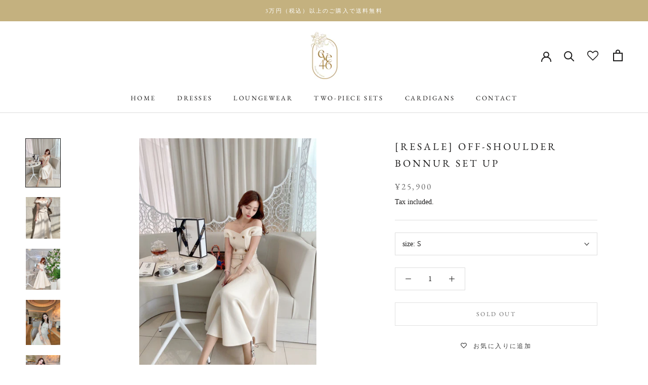

--- FILE ---
content_type: text/html; charset=utf-8
request_url: https://eve46.com/en/products/off-shoulder-bonnur-set-up
body_size: 46680
content:
<!doctype html>

<html class="no-js" lang="en">
  <head>
    <meta charset="utf-8"> 
    <meta http-equiv="X-UA-Compatible" content="IE=edge,chrome=1">
    <meta name="viewport" content="width=device-width, initial-scale=1.0, height=device-height, minimum-scale=1.0, maximum-scale=1.0">
    <meta name="theme-color" content="">

    <title>
      [Resale] Off-shoulder Bonnur Set up &ndash; eve46
    </title><meta name="description" content="eve46 extreme popularity setup. The product that was sold out immediately after re-production will finally be resold! Until now, there was only one size, but now it&#39;s back in two sizes, S and M☆ The silhouette has also been slightly updated to make the bust area neater (the basic design itself is the same). The top and"><link rel="canonical" href="https://eve46.com/en/products/off-shoulder-bonnur-set-up"><link rel="shortcut icon" href="//eve46.com/cdn/shop/files/logo-t1GPNG_96x.png?v=1671070062" type="image/png"><meta property="og:type" content="product">
  <meta property="og:title" content="[Resale] Off-shoulder Bonnur Set up"><meta property="og:image" content="http://eve46.com/cdn/shop/products/9b2929077760b6e14f15.jpg?v=1691004272">
    <meta property="og:image:secure_url" content="https://eve46.com/cdn/shop/products/9b2929077760b6e14f15.jpg?v=1691004272">
    <meta property="og:image:width" content="2160">
    <meta property="og:image:height" content="3015"><meta property="product:price:amount" content="25,900">
  <meta property="product:price:currency" content="JPY"><meta property="og:description" content="eve46 extreme popularity setup. The product that was sold out immediately after re-production will finally be resold! Until now, there was only one size, but now it&#39;s back in two sizes, S and M☆ The silhouette has also been slightly updated to make the bust area neater (the basic design itself is the same). The top and"><meta property="og:url" content="https://eve46.com/en/products/off-shoulder-bonnur-set-up">
<meta property="og:site_name" content="eve46"><meta name="twitter:card" content="summary"><meta name="twitter:title" content="[Resale] Off-shoulder Bonnur Set up">
  <meta name="twitter:description" content="eve46 extreme popularity setup. The product that was sold out immediately after re-production will finally be resold! Until now, there was only one size, but now it&#39;s back in two sizes, S and M☆ The silhouette has also been slightly updated to make the bust area neater (the basic design itself is the same). The top and bottom can be used separately for a wide range of coordination, and the sturdy fabric makes it possible to mix and match throughout the year. Ivory base ✖️ Champagne gold belt fittings will tickle the hearts of adult girls ♡ Even though there is room for the decollete, it has an elegant design that can be used not only this year but for many years to come. bonheur in the name so that happiness will come to those who wear it ❤︎ ◆">
  <meta name="twitter:image" content="https://eve46.com/cdn/shop/products/9b2929077760b6e14f15_600x600_crop_center.jpg?v=1691004272">
    <style>
  @font-face {
  font-family: "EB Garamond";
  font-weight: 400;
  font-style: normal;
  font-display: fallback;
  src: url("//eve46.com/cdn/fonts/ebgaramond/ebgaramond_n4.f03b4ad40330b0ec2af5bb96f169ce0df8a12bc0.woff2") format("woff2"),
       url("//eve46.com/cdn/fonts/ebgaramond/ebgaramond_n4.73939a8b7fe7c6b6b560b459d64db062f2ba1a29.woff") format("woff");
}

  

  
  
  

  :root {
    --heading-font-family : "EB Garamond", serif;
    --heading-font-weight : 400;
    --heading-font-style  : normal;

    --text-font-family : "New York", Iowan Old Style, Apple Garamond, Baskerville, Times New Roman, Droid Serif, Times, Source Serif Pro, serif, Apple Color Emoji, Segoe UI Emoji, Segoe UI Symbol;
    --text-font-weight : 400;
    --text-font-style  : normal;

    --base-text-font-size   : 14px;
    --default-text-font-size: 14px;--background          : #ffffff;
    --background-rgb      : 255, 255, 255;
    --light-background    : #ffffff;
    --light-background-rgb: 255, 255, 255;
    --heading-color       : #1c1b1b;
    --text-color          : #1c1b1b;
    --text-color-rgb      : 28, 27, 27;
    --text-color-light    : #6a6a6a;
    --text-color-light-rgb: 106, 106, 106;
    --link-color          : #6a6a6a;
    --link-color-rgb      : 106, 106, 106;
    --border-color        : #dddddd;
    --border-color-rgb    : 221, 221, 221;

    --button-background    : #c4b17f;
    --button-background-rgb: 196, 177, 127;
    --button-text-color    : #ffffff;

    --header-background       : #ffffff;
    --header-heading-color    : #1c1b1b;
    --header-light-text-color : #6a6a6a;
    --header-border-color     : #dddddd;

    --footer-background    : #ffffff;
    --footer-text-color    : #333333;
    --footer-heading-color : #333333;
    --footer-border-color  : #e0e0e0;

    --navigation-background      : #e4e0d4;
    --navigation-background-rgb  : 228, 224, 212;
    --navigation-text-color      : #1c1b1b;
    --navigation-text-color-light: rgba(28, 27, 27, 0.5);
    --navigation-border-color    : rgba(28, 27, 27, 0.25);

    --newsletter-popup-background     : #1c1b1b;
    --newsletter-popup-text-color     : #ffffff;
    --newsletter-popup-text-color-rgb : 255, 255, 255;

    --secondary-elements-background       : #1c1b1b;
    --secondary-elements-background-rgb   : 28, 27, 27;
    --secondary-elements-text-color       : #ffffff;
    --secondary-elements-text-color-light : rgba(255, 255, 255, 0.5);
    --secondary-elements-border-color     : rgba(255, 255, 255, 0.25);

    --product-sale-price-color    : #f94c43;
    --product-sale-price-color-rgb: 249, 76, 67;
    --product-star-rating: #f6a429;

    /* Shopify related variables */
    --payment-terms-background-color: #ffffff;

    /* Products */

    --horizontal-spacing-four-products-per-row: 60px;
        --horizontal-spacing-two-products-per-row : 60px;

    --vertical-spacing-four-products-per-row: 60px;
        --vertical-spacing-two-products-per-row : 75px;

    /* Animation */
    --drawer-transition-timing: cubic-bezier(0.645, 0.045, 0.355, 1);
    --header-base-height: 80px; /* We set a default for browsers that do not support CSS variables */

    /* Cursors */
    --cursor-zoom-in-svg    : url(//eve46.com/cdn/shop/t/2/assets/cursor-zoom-in.svg?v=170532930330058140181668047865);
    --cursor-zoom-in-2x-svg : url(//eve46.com/cdn/shop/t/2/assets/cursor-zoom-in-2x.svg?v=56685658183649387561668047865);
  }
</style>

<script>
  // IE11 does not have support for CSS variables, so we have to polyfill them
  if (!(((window || {}).CSS || {}).supports && window.CSS.supports('(--a: 0)'))) {
    const script = document.createElement('script');
    script.type = 'text/javascript';
    script.src = 'https://cdn.jsdelivr.net/npm/css-vars-ponyfill@2';
    script.onload = function() {
      cssVars({});
    };

    document.getElementsByTagName('head')[0].appendChild(script);
  }
</script>

    <script>window.performance && window.performance.mark && window.performance.mark('shopify.content_for_header.start');</script><meta id="shopify-digital-wallet" name="shopify-digital-wallet" content="/67649306921/digital_wallets/dialog">
<meta name="shopify-checkout-api-token" content="b0dda9f3100b0df7ce1c9df2a7c9c616">
<link rel="alternate" hreflang="x-default" href="https://eve46.com/products/off-shoulder-bonnur-set-up">
<link rel="alternate" hreflang="ja" href="https://eve46.com/products/off-shoulder-bonnur-set-up">
<link rel="alternate" hreflang="en" href="https://eve46.com/en/products/off-shoulder-bonnur-set-up">
<link rel="alternate" type="application/json+oembed" href="https://eve46.com/en/products/off-shoulder-bonnur-set-up.oembed">
<script async="async" src="/checkouts/internal/preloads.js?locale=en-JP"></script>
<link rel="preconnect" href="https://shop.app" crossorigin="anonymous">
<script async="async" src="https://shop.app/checkouts/internal/preloads.js?locale=en-JP&shop_id=67649306921" crossorigin="anonymous"></script>
<script id="apple-pay-shop-capabilities" type="application/json">{"shopId":67649306921,"countryCode":"JP","currencyCode":"JPY","merchantCapabilities":["supports3DS"],"merchantId":"gid:\/\/shopify\/Shop\/67649306921","merchantName":"eve46","requiredBillingContactFields":["postalAddress","email","phone"],"requiredShippingContactFields":["postalAddress","email","phone"],"shippingType":"shipping","supportedNetworks":["visa","masterCard","amex","jcb","discover"],"total":{"type":"pending","label":"eve46","amount":"1.00"},"shopifyPaymentsEnabled":true,"supportsSubscriptions":true}</script>
<script id="shopify-features" type="application/json">{"accessToken":"b0dda9f3100b0df7ce1c9df2a7c9c616","betas":["rich-media-storefront-analytics"],"domain":"eve46.com","predictiveSearch":false,"shopId":67649306921,"locale":"en"}</script>
<script>var Shopify = Shopify || {};
Shopify.shop = "eve46.myshopify.com";
Shopify.locale = "en";
Shopify.currency = {"active":"JPY","rate":"1.0"};
Shopify.country = "JP";
Shopify.theme = {"name":"eve46_28NOV_addwishlist","id":137865855273,"schema_name":"Prestige","schema_version":"6.0.0","theme_store_id":855,"role":"main"};
Shopify.theme.handle = "null";
Shopify.theme.style = {"id":null,"handle":null};
Shopify.cdnHost = "eve46.com/cdn";
Shopify.routes = Shopify.routes || {};
Shopify.routes.root = "/en/";</script>
<script type="module">!function(o){(o.Shopify=o.Shopify||{}).modules=!0}(window);</script>
<script>!function(o){function n(){var o=[];function n(){o.push(Array.prototype.slice.apply(arguments))}return n.q=o,n}var t=o.Shopify=o.Shopify||{};t.loadFeatures=n(),t.autoloadFeatures=n()}(window);</script>
<script>
  window.ShopifyPay = window.ShopifyPay || {};
  window.ShopifyPay.apiHost = "shop.app\/pay";
  window.ShopifyPay.redirectState = null;
</script>
<script id="shop-js-analytics" type="application/json">{"pageType":"product"}</script>
<script defer="defer" async type="module" src="//eve46.com/cdn/shopifycloud/shop-js/modules/v2/client.init-shop-cart-sync_BN7fPSNr.en.esm.js"></script>
<script defer="defer" async type="module" src="//eve46.com/cdn/shopifycloud/shop-js/modules/v2/chunk.common_Cbph3Kss.esm.js"></script>
<script defer="defer" async type="module" src="//eve46.com/cdn/shopifycloud/shop-js/modules/v2/chunk.modal_DKumMAJ1.esm.js"></script>
<script type="module">
  await import("//eve46.com/cdn/shopifycloud/shop-js/modules/v2/client.init-shop-cart-sync_BN7fPSNr.en.esm.js");
await import("//eve46.com/cdn/shopifycloud/shop-js/modules/v2/chunk.common_Cbph3Kss.esm.js");
await import("//eve46.com/cdn/shopifycloud/shop-js/modules/v2/chunk.modal_DKumMAJ1.esm.js");

  window.Shopify.SignInWithShop?.initShopCartSync?.({"fedCMEnabled":true,"windoidEnabled":true});

</script>
<script>
  window.Shopify = window.Shopify || {};
  if (!window.Shopify.featureAssets) window.Shopify.featureAssets = {};
  window.Shopify.featureAssets['shop-js'] = {"shop-cart-sync":["modules/v2/client.shop-cart-sync_CJVUk8Jm.en.esm.js","modules/v2/chunk.common_Cbph3Kss.esm.js","modules/v2/chunk.modal_DKumMAJ1.esm.js"],"init-fed-cm":["modules/v2/client.init-fed-cm_7Fvt41F4.en.esm.js","modules/v2/chunk.common_Cbph3Kss.esm.js","modules/v2/chunk.modal_DKumMAJ1.esm.js"],"init-shop-email-lookup-coordinator":["modules/v2/client.init-shop-email-lookup-coordinator_Cc088_bR.en.esm.js","modules/v2/chunk.common_Cbph3Kss.esm.js","modules/v2/chunk.modal_DKumMAJ1.esm.js"],"init-windoid":["modules/v2/client.init-windoid_hPopwJRj.en.esm.js","modules/v2/chunk.common_Cbph3Kss.esm.js","modules/v2/chunk.modal_DKumMAJ1.esm.js"],"shop-button":["modules/v2/client.shop-button_B0jaPSNF.en.esm.js","modules/v2/chunk.common_Cbph3Kss.esm.js","modules/v2/chunk.modal_DKumMAJ1.esm.js"],"shop-cash-offers":["modules/v2/client.shop-cash-offers_DPIskqss.en.esm.js","modules/v2/chunk.common_Cbph3Kss.esm.js","modules/v2/chunk.modal_DKumMAJ1.esm.js"],"shop-toast-manager":["modules/v2/client.shop-toast-manager_CK7RT69O.en.esm.js","modules/v2/chunk.common_Cbph3Kss.esm.js","modules/v2/chunk.modal_DKumMAJ1.esm.js"],"init-shop-cart-sync":["modules/v2/client.init-shop-cart-sync_BN7fPSNr.en.esm.js","modules/v2/chunk.common_Cbph3Kss.esm.js","modules/v2/chunk.modal_DKumMAJ1.esm.js"],"init-customer-accounts-sign-up":["modules/v2/client.init-customer-accounts-sign-up_CfPf4CXf.en.esm.js","modules/v2/client.shop-login-button_DeIztwXF.en.esm.js","modules/v2/chunk.common_Cbph3Kss.esm.js","modules/v2/chunk.modal_DKumMAJ1.esm.js"],"pay-button":["modules/v2/client.pay-button_CgIwFSYN.en.esm.js","modules/v2/chunk.common_Cbph3Kss.esm.js","modules/v2/chunk.modal_DKumMAJ1.esm.js"],"init-customer-accounts":["modules/v2/client.init-customer-accounts_DQ3x16JI.en.esm.js","modules/v2/client.shop-login-button_DeIztwXF.en.esm.js","modules/v2/chunk.common_Cbph3Kss.esm.js","modules/v2/chunk.modal_DKumMAJ1.esm.js"],"avatar":["modules/v2/client.avatar_BTnouDA3.en.esm.js"],"init-shop-for-new-customer-accounts":["modules/v2/client.init-shop-for-new-customer-accounts_CsZy_esa.en.esm.js","modules/v2/client.shop-login-button_DeIztwXF.en.esm.js","modules/v2/chunk.common_Cbph3Kss.esm.js","modules/v2/chunk.modal_DKumMAJ1.esm.js"],"shop-follow-button":["modules/v2/client.shop-follow-button_BRMJjgGd.en.esm.js","modules/v2/chunk.common_Cbph3Kss.esm.js","modules/v2/chunk.modal_DKumMAJ1.esm.js"],"checkout-modal":["modules/v2/client.checkout-modal_B9Drz_yf.en.esm.js","modules/v2/chunk.common_Cbph3Kss.esm.js","modules/v2/chunk.modal_DKumMAJ1.esm.js"],"shop-login-button":["modules/v2/client.shop-login-button_DeIztwXF.en.esm.js","modules/v2/chunk.common_Cbph3Kss.esm.js","modules/v2/chunk.modal_DKumMAJ1.esm.js"],"lead-capture":["modules/v2/client.lead-capture_DXYzFM3R.en.esm.js","modules/v2/chunk.common_Cbph3Kss.esm.js","modules/v2/chunk.modal_DKumMAJ1.esm.js"],"shop-login":["modules/v2/client.shop-login_CA5pJqmO.en.esm.js","modules/v2/chunk.common_Cbph3Kss.esm.js","modules/v2/chunk.modal_DKumMAJ1.esm.js"],"payment-terms":["modules/v2/client.payment-terms_BxzfvcZJ.en.esm.js","modules/v2/chunk.common_Cbph3Kss.esm.js","modules/v2/chunk.modal_DKumMAJ1.esm.js"]};
</script>
<script>(function() {
  var isLoaded = false;
  function asyncLoad() {
    if (isLoaded) return;
    isLoaded = true;
    var urls = ["https:\/\/cdn.nfcube.com\/ac88b73b49d98cbb64e02a9b7293f3a4.js?shop=eve46.myshopify.com","https:\/\/wishlisthero-assets.revampco.com\/store-front\/bundle2.js?shop=eve46.myshopify.com","\/\/backinstock.useamp.com\/widget\/70560_1767159207.js?category=bis\u0026v=6\u0026shop=eve46.myshopify.com"];
    for (var i = 0; i < urls.length; i++) {
      var s = document.createElement('script');
      s.type = 'text/javascript';
      s.async = true;
      s.src = urls[i];
      var x = document.getElementsByTagName('script')[0];
      x.parentNode.insertBefore(s, x);
    }
  };
  if(window.attachEvent) {
    window.attachEvent('onload', asyncLoad);
  } else {
    window.addEventListener('load', asyncLoad, false);
  }
})();</script>
<script id="__st">var __st={"a":67649306921,"offset":32400,"reqid":"af8e7a63-8442-4172-b29a-38e6ce58fc03-1769917479","pageurl":"eve46.com\/en\/products\/off-shoulder-bonnur-set-up","u":"73c40920f8b3","p":"product","rtyp":"product","rid":8012784402729};</script>
<script>window.ShopifyPaypalV4VisibilityTracking = true;</script>
<script id="captcha-bootstrap">!function(){'use strict';const t='contact',e='account',n='new_comment',o=[[t,t],['blogs',n],['comments',n],[t,'customer']],c=[[e,'customer_login'],[e,'guest_login'],[e,'recover_customer_password'],[e,'create_customer']],r=t=>t.map((([t,e])=>`form[action*='/${t}']:not([data-nocaptcha='true']) input[name='form_type'][value='${e}']`)).join(','),a=t=>()=>t?[...document.querySelectorAll(t)].map((t=>t.form)):[];function s(){const t=[...o],e=r(t);return a(e)}const i='password',u='form_key',d=['recaptcha-v3-token','g-recaptcha-response','h-captcha-response',i],f=()=>{try{return window.sessionStorage}catch{return}},m='__shopify_v',_=t=>t.elements[u];function p(t,e,n=!1){try{const o=window.sessionStorage,c=JSON.parse(o.getItem(e)),{data:r}=function(t){const{data:e,action:n}=t;return t[m]||n?{data:e,action:n}:{data:t,action:n}}(c);for(const[e,n]of Object.entries(r))t.elements[e]&&(t.elements[e].value=n);n&&o.removeItem(e)}catch(o){console.error('form repopulation failed',{error:o})}}const l='form_type',E='cptcha';function T(t){t.dataset[E]=!0}const w=window,h=w.document,L='Shopify',v='ce_forms',y='captcha';let A=!1;((t,e)=>{const n=(g='f06e6c50-85a8-45c8-87d0-21a2b65856fe',I='https://cdn.shopify.com/shopifycloud/storefront-forms-hcaptcha/ce_storefront_forms_captcha_hcaptcha.v1.5.2.iife.js',D={infoText:'Protected by hCaptcha',privacyText:'Privacy',termsText:'Terms'},(t,e,n)=>{const o=w[L][v],c=o.bindForm;if(c)return c(t,g,e,D).then(n);var r;o.q.push([[t,g,e,D],n]),r=I,A||(h.body.append(Object.assign(h.createElement('script'),{id:'captcha-provider',async:!0,src:r})),A=!0)});var g,I,D;w[L]=w[L]||{},w[L][v]=w[L][v]||{},w[L][v].q=[],w[L][y]=w[L][y]||{},w[L][y].protect=function(t,e){n(t,void 0,e),T(t)},Object.freeze(w[L][y]),function(t,e,n,w,h,L){const[v,y,A,g]=function(t,e,n){const i=e?o:[],u=t?c:[],d=[...i,...u],f=r(d),m=r(i),_=r(d.filter((([t,e])=>n.includes(e))));return[a(f),a(m),a(_),s()]}(w,h,L),I=t=>{const e=t.target;return e instanceof HTMLFormElement?e:e&&e.form},D=t=>v().includes(t);t.addEventListener('submit',(t=>{const e=I(t);if(!e)return;const n=D(e)&&!e.dataset.hcaptchaBound&&!e.dataset.recaptchaBound,o=_(e),c=g().includes(e)&&(!o||!o.value);(n||c)&&t.preventDefault(),c&&!n&&(function(t){try{if(!f())return;!function(t){const e=f();if(!e)return;const n=_(t);if(!n)return;const o=n.value;o&&e.removeItem(o)}(t);const e=Array.from(Array(32),(()=>Math.random().toString(36)[2])).join('');!function(t,e){_(t)||t.append(Object.assign(document.createElement('input'),{type:'hidden',name:u})),t.elements[u].value=e}(t,e),function(t,e){const n=f();if(!n)return;const o=[...t.querySelectorAll(`input[type='${i}']`)].map((({name:t})=>t)),c=[...d,...o],r={};for(const[a,s]of new FormData(t).entries())c.includes(a)||(r[a]=s);n.setItem(e,JSON.stringify({[m]:1,action:t.action,data:r}))}(t,e)}catch(e){console.error('failed to persist form',e)}}(e),e.submit())}));const S=(t,e)=>{t&&!t.dataset[E]&&(n(t,e.some((e=>e===t))),T(t))};for(const o of['focusin','change'])t.addEventListener(o,(t=>{const e=I(t);D(e)&&S(e,y())}));const B=e.get('form_key'),M=e.get(l),P=B&&M;t.addEventListener('DOMContentLoaded',(()=>{const t=y();if(P)for(const e of t)e.elements[l].value===M&&p(e,B);[...new Set([...A(),...v().filter((t=>'true'===t.dataset.shopifyCaptcha))])].forEach((e=>S(e,t)))}))}(h,new URLSearchParams(w.location.search),n,t,e,['guest_login'])})(!0,!0)}();</script>
<script integrity="sha256-4kQ18oKyAcykRKYeNunJcIwy7WH5gtpwJnB7kiuLZ1E=" data-source-attribution="shopify.loadfeatures" defer="defer" src="//eve46.com/cdn/shopifycloud/storefront/assets/storefront/load_feature-a0a9edcb.js" crossorigin="anonymous"></script>
<script crossorigin="anonymous" defer="defer" src="//eve46.com/cdn/shopifycloud/storefront/assets/shopify_pay/storefront-65b4c6d7.js?v=20250812"></script>
<script data-source-attribution="shopify.dynamic_checkout.dynamic.init">var Shopify=Shopify||{};Shopify.PaymentButton=Shopify.PaymentButton||{isStorefrontPortableWallets:!0,init:function(){window.Shopify.PaymentButton.init=function(){};var t=document.createElement("script");t.src="https://eve46.com/cdn/shopifycloud/portable-wallets/latest/portable-wallets.en.js",t.type="module",document.head.appendChild(t)}};
</script>
<script data-source-attribution="shopify.dynamic_checkout.buyer_consent">
  function portableWalletsHideBuyerConsent(e){var t=document.getElementById("shopify-buyer-consent"),n=document.getElementById("shopify-subscription-policy-button");t&&n&&(t.classList.add("hidden"),t.setAttribute("aria-hidden","true"),n.removeEventListener("click",e))}function portableWalletsShowBuyerConsent(e){var t=document.getElementById("shopify-buyer-consent"),n=document.getElementById("shopify-subscription-policy-button");t&&n&&(t.classList.remove("hidden"),t.removeAttribute("aria-hidden"),n.addEventListener("click",e))}window.Shopify?.PaymentButton&&(window.Shopify.PaymentButton.hideBuyerConsent=portableWalletsHideBuyerConsent,window.Shopify.PaymentButton.showBuyerConsent=portableWalletsShowBuyerConsent);
</script>
<script data-source-attribution="shopify.dynamic_checkout.cart.bootstrap">document.addEventListener("DOMContentLoaded",(function(){function t(){return document.querySelector("shopify-accelerated-checkout-cart, shopify-accelerated-checkout")}if(t())Shopify.PaymentButton.init();else{new MutationObserver((function(e,n){t()&&(Shopify.PaymentButton.init(),n.disconnect())})).observe(document.body,{childList:!0,subtree:!0})}}));
</script>
<link id="shopify-accelerated-checkout-styles" rel="stylesheet" media="screen" href="https://eve46.com/cdn/shopifycloud/portable-wallets/latest/accelerated-checkout-backwards-compat.css" crossorigin="anonymous">
<style id="shopify-accelerated-checkout-cart">
        #shopify-buyer-consent {
  margin-top: 1em;
  display: inline-block;
  width: 100%;
}

#shopify-buyer-consent.hidden {
  display: none;
}

#shopify-subscription-policy-button {
  background: none;
  border: none;
  padding: 0;
  text-decoration: underline;
  font-size: inherit;
  cursor: pointer;
}

#shopify-subscription-policy-button::before {
  box-shadow: none;
}

      </style>

<script>window.performance && window.performance.mark && window.performance.mark('shopify.content_for_header.end');</script>

    <link rel="stylesheet" href="//eve46.com/cdn/shop/t/2/assets/theme.css?v=101265941909431211951669542533">
    <link rel="stylesheet" href="//eve46.com/cdn/shop/t/2/assets/ranking.css?v=27557595206395699921669548649">

    <script>// This allows to expose several variables to the global scope, to be used in scripts
      window.theme = {
        pageType: "product",
        moneyFormat: "¥{{amount_no_decimals}}",
        moneyWithCurrencyFormat: "¥{{amount_no_decimals}}",
        currencyCodeEnabled: false,
        productImageSize: "natural",
        searchMode: "product,article",
        showPageTransition: true,
        showElementStaggering: true,
        showImageZooming: true
      };

      window.routes = {
        rootUrl: "\/en",
        rootUrlWithoutSlash: "\/en",
        cartUrl: "\/en\/cart",
        cartAddUrl: "\/en\/cart\/add",
        cartChangeUrl: "\/en\/cart\/change",
        searchUrl: "\/en\/search",
        productRecommendationsUrl: "\/en\/recommendations\/products"
      };

      window.languages = {
        cartAddNote: "Add Order Note",
        cartEditNote: "Edit Order Note",
        productImageLoadingError: "This image could not be loaded. Please try to reload the page.",
        productFormAddToCart: "Add to cart",
        productFormUnavailable: "Unavailable",
        productFormSoldOut: "Sold Out",
        shippingEstimatorOneResult: "1 option available:",
        shippingEstimatorMoreResults: "{{count}} options available:",
        shippingEstimatorNoResults: "No shipping could be found"
      };

      window.lazySizesConfig = {
        loadHidden: false,
        hFac: 0.5,
        expFactor: 2,
        ricTimeout: 150,
        lazyClass: 'Image--lazyLoad',
        loadingClass: 'Image--lazyLoading',
        loadedClass: 'Image--lazyLoaded'
      };

      document.documentElement.className = document.documentElement.className.replace('no-js', 'js');
      document.documentElement.style.setProperty('--window-height', window.innerHeight + 'px');

      // We do a quick detection of some features (we could use Modernizr but for so little...)
      (function() {
        document.documentElement.className += ((window.CSS && window.CSS.supports('(position: sticky) or (position: -webkit-sticky)')) ? ' supports-sticky' : ' no-supports-sticky');
        document.documentElement.className += (window.matchMedia('(-moz-touch-enabled: 1), (hover: none)')).matches ? ' no-supports-hover' : ' supports-hover';
      }());

      
    </script>

    <script src="//eve46.com/cdn/shop/t/2/assets/lazysizes.min.js?v=174358363404432586981668047848" async></script><script src="//eve46.com/cdn/shop/t/2/assets/libs.min.js?v=26178543184394469741668047848" defer></script>
    <script src="//eve46.com/cdn/shop/t/2/assets/theme.js?v=24122939957690793171668047849" defer></script>
    <script src="//eve46.com/cdn/shop/t/2/assets/custom.js?v=183944157590872491501668047848" defer></script>

    <script>
      (function () {
        window.onpageshow = function() {
          if (window.theme.showPageTransition) {
            var pageTransition = document.querySelector('.PageTransition');

            if (pageTransition) {
              pageTransition.style.visibility = 'visible';
              pageTransition.style.opacity = '0';
            }
          }

          // When the page is loaded from the cache, we have to reload the cart content
          document.documentElement.dispatchEvent(new CustomEvent('cart:refresh', {
            bubbles: true
          }));
        };
      })();
    </script>

    
  <script type="application/ld+json">
  {
    "@context": "http://schema.org",
    "@type": "Product",
    "offers": [{
          "@type": "Offer",
          "name": "S",
          "availability":"https://schema.org/OutOfStock",
          "price": 25900.0,
          "priceCurrency": "JPY",
          "priceValidUntil": "2026-02-11","url": "/en/products/off-shoulder-bonnur-set-up?variant=44020104069417"
        },
{
          "@type": "Offer",
          "name": "M",
          "availability":"https://schema.org/OutOfStock",
          "price": 25900.0,
          "priceCurrency": "JPY",
          "priceValidUntil": "2026-02-11","url": "/en/products/off-shoulder-bonnur-set-up?variant=44020104102185"
        }
],
    "brand": {
      "name": "eve46"
    },
    "name": "[Resale] Off-shoulder Bonnur Set up",
    "description": " eve46 extreme popularity setup. The product that was sold out immediately after re-production will finally be resold! Until now, there was only one size, but now it's back in two sizes, S and M☆ The silhouette has also been slightly updated to make the bust area neater (the basic design itself is the same).\n The top and bottom can be used separately for a wide range of coordination, and the sturdy fabric makes it possible to mix and match throughout the year. Ivory base ✖️ Champagne gold belt fittings will tickle the hearts of adult girls ♡ Even though there is room for the decollete, it has an elegant design that can be used not only this year but for many years to come. bonheur in the name so that happiness will come to those who wear it ❤︎\n ◆ Color: Craie ◆ Size development: S\/M S size top Length: 33\/Bust: 82 (elastic)\/Waist: 61 (elastic + fabric has elasticity) Skirt Length: 82\/Waist: 62 (with elasticity) medium size Top Length: 36\/Bust: 85 (with elasticity)\/Waist: 64 (elastic + fabric with elasticity) Skirt Length: 84\/Waist: 65 (with elasticity)\n\n ◆ Laundry・Use a pressing cloth when ironing, and iron from the back side.・When cleaning, turn it inside out and use a cleaning net.・Please be careful about friction and hooks. ・Although parts that are easily rubbed will turn white, please understand that this is a characteristic of the material.・If it gets wet with sweat or rain, do not rub it and use a towel to absorb it. Please be aware that dark colored products may cause color transfer to other objects due to strong friction when wet with sweat or rain.・Do not use a tumbler dryer.・Please note that due to the characteristics of the material, it may discolor if exposed to direct sunlight or light for a long time.\n ◆ Shipping time  Late March to early April *Currently, there may be delays in arrival due to the influence of the coronavirus, so please use this as a guideline for delivery. *This price includes consumption tax. *Shipping will be charged separately. ⚠️⚠️Caution⚠️⚠️\n * Since the product image is taken as a sample, there may be changes in the size and color of the actual product. Reprinting or diversion for commercial purposes of anything provided by eve46, such as product images, website images and videos, is strictly prohibited. If found, we will take legal action.  *All measurements are in cm. ※ Wearing model: height 158 ​​cm *The maximum size is the size that has been stretched moderately due to the elasticity of the fabric. *Some errors may occur depending on the method of measurement. * The color of the actual product may look different due to the lighting. * The product and image colors may differ slightly depending on the environment of your computer, smartphone, etc.",
    "category": "",
    "url": "/en/products/off-shoulder-bonnur-set-up",
    "sku": "",
    "image": {
      "@type": "ImageObject",
      "url": "https://eve46.com/cdn/shop/products/9b2929077760b6e14f15_1024x.jpg?v=1691004272",
      "image": "https://eve46.com/cdn/shop/products/9b2929077760b6e14f15_1024x.jpg?v=1691004272",
      "name": "[Resale] Off-shoulder Bonnur Set up",
      "width": "1024",
      "height": "1024"
    }
  }
  </script>



  <script type="application/ld+json">
  {
    "@context": "http://schema.org",
    "@type": "BreadcrumbList",
  "itemListElement": [{
      "@type": "ListItem",
      "position": 1,
      "name": "Home",
      "item": "https://eve46.com"
    },{
          "@type": "ListItem",
          "position": 2,
          "name": "[Resale] Off-shoulder Bonnur Set up",
          "item": "https://eve46.com/en/products/off-shoulder-bonnur-set-up"
        }]
  }
  </script>

  
<!-- Font icon for header icons -->
<link href="https://wishlisthero-assets.revampco.com/safe-icons/css/wishlisthero-icons.css" rel="stylesheet"/>
<!-- Style for floating buttons and others -->
<style type="text/css">
@media screen and (max-width: 641px){

.Header__Icon+.Header__Icon {
margin-left: 10px;
}
}
@media screen and (min-width: 641px){
.Header__Icon+.Header__Icon.Wlh-Header__Icon {
margin-left: 20px;
}
}.wishlisthero-floating {
        position: absolute;
          right:5px;
        top: 5px;
        z-index: 23;
        border-radius: 100%;
    }
.wishlisthero-floating svg {
font-size:23px;
margin-top:1px;
}
    .wishlisthero-floating:hover {
        background-color: rgba(0, 0, 0, 0.05);
    }

    .wishlisthero-floating button {
        font-size: 20px !important;
        width: 40px !important;
        padding: 0.125em 0 0 !important;
    }
.MuiTypography-body2 ,.MuiTypography-body1 ,.MuiTypography-caption ,.MuiTypography-button ,.MuiTypography-h1 ,.MuiTypography-h2 ,.MuiTypography-h3 ,.MuiTypography-h4 ,.MuiTypography-h5 ,.MuiTypography-h6 ,.MuiTypography-subtitle1 ,.MuiTypography-subtitle2 ,.MuiTypography-overline , MuiButton-root{
     font-family: inherit !important; /*Roboto, Helvetica, Arial, sans-serif;*/
}
.MuiTypography-h1 , .MuiTypography-h2 , .MuiTypography-h3 , .MuiTypography-h4 , .MuiTypography-h5 , .MuiTypography-h6 , .MuiButton-root, .MuiCardHeader-title a{
     font-family: "EB Garamond", serif !important;
}

    /****************************************************************************************/
    /* For some theme shared view need some spacing */
#wishlisthero-product-page-button-container{
  margin-top: 20px;
}    /*
    #wishlist-hero-shared-list-view {
  margin-top: 15px;
  margin-bottom: 15px;
}
#wishlist-hero-shared-list-view h1 {
  padding-left: 5px;
}

#wishlisthero-product-page-button-container{
  padding-top: 15px;
}
*/
    /****************************************************************************************/
    /* #wishlisthero-product-page-button-container button {
  padding-left: 1px !important;
} */
    /****************************************************************************************/
    /* Customize the indicator when wishlist has items AND the normal indicator not working */
    span.wishlist-hero-items-count {
       right: -4px;
       margin-top: 2px;
   }

   @media(min-width:760px){
    span.wishlist-hero-items-count {
       margin-top: 0px;
   }
   }
/*span.wishlist-hero-items-count {
  position: absolute;
  top: 2px;
  right: -2px;
  width: 10px;
  height: 10px;
  background-color: #eee; 
  background-color: #1c1b1b;
    border-radius: 100%;
    border: 1px solid white;
    box-sizing: border-box;
} */
.MuiCardMedia-root{
padding-top:120% !important; 
}
</style>
<script>window.wishlisthero_cartDotClasses=['Header__CartDot', 'is-visible'];</script>
<script>window.wishlisthero_buttonProdPageClasses=['Button','Button--secondary','Button--full'];</script>
<script>window.wishlisthero_buttonProdPageFontSize='auto';</script>
 <script type='text/javascript'>try{
   window.WishListHero_setting = {"ButtonColor":"rgba(33, 33, 33, 1)","IconColor":"rgba(255, 255, 255, 1)","IconType":"Heart","ButtonTextBeforeAdding":"お気に入りに追加","ButtonTextAfterAdding":"お気に入りに追加済","AnimationAfterAddition":"Fade in","ButtonTextAddToCart":"購入する","ButtonTextOutOfStock":"SOLD OUT","ButtonTextAddAllToCart":"すべて購入する","ButtonTextRemoveAllToCart":"お気に入りリストから削除する","AddedProductNotificationText":"お気に入りリストに追加されました","AddedProductToCartNotificationText":"カートに追加されました","ViewCartLinkText":"カートを見る","SharePopup_TitleText":"お気に入りリストをシェアする","SharePopup_shareBtnText":"シェア","SharePopup_shareHederText":"SNSでシェア","SharePopup_shareCopyText":"お気に入りリストをコピー","SharePopup_shareCancelBtnText":"cancel","SharePopup_shareCopyBtnText":"コピー","SendEMailPopup_BtnText":"メールを送る","SendEMailPopup_FromText":"お名前","SendEMailPopup_ToText":"メールアドレス","SendEMailPopup_BodyText":"Body","SendEMailPopup_SendBtnText":"送信","SendEMailPopup_TitleText":"メールで送る","AddProductMessageText":"カートに追加しますか？","RemoveProductMessageText":"お気に入りリストから削除しますか？","RemoveAllProductMessageText":"お気に入りリストから削除しますか？","RemovedProductNotificationText":"お気に入りリストから削除されました","AddAllOutOfStockProductNotificationText":"不具合が発生しております。お時間をおいてからお試しください","RemovePopupOkText":"ok","RemovePopup_HeaderText":"ARE YOU SURE?","ViewWishlistText":"お気に入りリスト","EmptyWishlistText":"お気に入りリストがありません","BuyNowButtonText":"Buy Now","BuyNowButtonColor":"rgb(144, 86, 162)","BuyNowTextButtonColor":"rgb(255, 255, 255)","Wishlist_Title":"My Wishlist","WishlistHeaderTitleAlignment":"Center","WishlistProductImageSize":"Normal","PriceColor":"rgba(67, 67, 67, 1)","HeaderFontSize":"30","PriceFontSize":"18","ProductNameFontSize":"16","LaunchPointType":"header_menu","DisplayWishlistAs":"popup_window","DisplayButtonAs":"text_with_icon","PopupSize":"md","HideAddToCartButton":false,"NoRedirectAfterAddToCart":false,"DisableGuestCustomer":false,"LoginPopupContent":"会員登録をして アイテムをお気に入りに追加しよう","LoginPopupLoginBtnText":"Login","LoginPopupContentFontSize":"20","NotificationPopupPosition":"right","WishlistButtonTextColor":"rgba(255, 255, 255, 1)","EnableRemoveFromWishlistAfterAddButtonText":"お気に入りリストから削除する","_id":"6382a6f540339d6a0dec6248","EnableCollection":true,"EnableShare":true,"RemovePowerBy":false,"EnableFBPixel":false,"DisapleApp":false,"FloatPointPossition":"bottom_right","HeartStateToggle":true,"HeaderMenuItemsIndicator":true,"EnableRemoveFromWishlistAfterAdd":true,"CollectionViewAddedToWishlistIconBackgroundColor":"","CollectionViewAddedToWishlistIconColor":"","CollectionViewIconBackgroundColor":"","CollectionViewIconColor":"#C4B17F","Shop":"eve46.myshopify.com","shop":"eve46.myshopify.com","Status":"Active","Plan":"FREE"};  
  }catch(e){ console.error('Error loading config',e); } </script><style>

    .primenWrapper ul, ol {
        display: block;
        margin-block-start: 1em;
        margin-block-end: 1em;
        margin-inline-start: 0px;
        margin-inline-end: 0px;
        padding-inline-start: 40px;
        list-style-type: revert;
    }
    .primenWrapper li {
        list-style: inherit;
        list-style-position: inside;
    }

    .prime-d-block{display:block;}
    .prime-d-inline-block{display:inline-block;}
						
    .prime-align-middle{vertical-align:middle;}
    .prime-align-top {vertical-align: top;}
    
    .prime-m-0{margin: 0rem;} 
    .prime-mr-0{margin-right: 0rem;} 
    .prime-ml-0{margin-left: 0rem;}
    .prime-mt-0{margin-top: 0rem;}
    .prime-mb-0{margin-bottom: 0rem;}
    
    .prime-m-1{margin: .25rem;} 
    .prime-mr-1{margin-right: .25rem;} 
    .prime-ml-1{margin-left: .25rem;}
    .prime-mt-1{margin-top: .25rem;}
    .prime-mb-1{margin-bottom: .25rem;}

    .prime-m-2{margin: .5rem;} 
    .prime-mr-2{margin-right: .5rem;} 
    .prime-ml-2{margin-left: .5rem;}
    .prime-mt-2{margin-top: .5rem;}
    .prime-mb-2{margin-bottom: .5rem;}

    .prime-m-3{margin: 1em;} 
    .prime-mr-3{margin-right: 1rem;} 
    .prime-ml-3{margin-left: 1rem;}
    .prime-mt-3{margin-top: 1rem;}
    .prime-mb-3{margin-bottom: 1rem;}

    .prime-m-4{margin: 1.5rem;} 
    .prime-mr-4{margin-right: 1.5rem;} 
    .prime-ml-4{margin-left: 1.5rem;}
    .prime-mt-4{margin-top: 1.5rem;}
    .prime-mb-4{margin-bottom: 1.5rem;}

    .prime-m-5{margin: 3rem;} 
    .prime-mr-5{margin-right: 3rem;} 
    .prime-ml-5{margin-left: 3rem;}
    .prime-mt-5{margin-top: 3rem;}
    .prime-mb-5{margin-bottom: 3rem;}

    .prime-p-0{padding: 0rem;} 
    .prime-pr-0{padding-right: 0rem;} 
    .prime-pl-0{padding-left: 0rem;}
    .prime-pt-0{padding-top: 0rem;}
    .prime-pb-0{padding-bottom: 0rem;}
    
    .prime-p-1{padding: .25rem;} 
    .prime-pr-1{padding-right: .25rem;} 
    .prime-pl-1{padding-left: .25rem;}
    .prime-pt-1{padding-top: .25rem;}
    .prime-pb-1{padding-bottom: .25rem;}

    .prime-p-2{padding: .5rem;} 
    .prime-pr-2{padding-right: .5rem;} 
    .prime-pl-2{padding-left: .5rem;}
    .prime-pt-2{padding-top: .5rem;}
    .prime-pb-2{padding-bottom: .5rem;}

    .prime-p-3{padding: 1em;} 
    .prime-pr-3{padding-right: 1rem;} 
    .prime-pl-3{padding-left: 1rem;}
    .prime-pt-3{padding-top: 1rem;}
    .prime-pb-3{padding-bottom: 1rem;}

    .prime-p-4{padding: 1.5rem;} 
    .prime-pr-4{padding-right: 1.5rem;} 
    .prime-pl-4{padding-left: 1.5rem;}
    .prime-pt-4{padding-top: 1.5rem;}
    .prime-pb-4{padding-bottom: 1.5rem;}

    .prime-p-5{padding: 3rem;} 
    .prime-pr-5{padding-right: 3rem;} 
    .prime-pl-5{padding-left: 3rem;}
    .prime-pt-5{padding-top: 3rem;}
    .prime-pb-5{padding-bottom: 3rem;}

    .prime-px-2{padding-left:.5rem;padding-right:.5rem;}
    .prime-py-1{padding-top:.25rem;padding-bottom:.25rem;}
    .prime-mx-auto{margin-left: auto;margin-right: auto;}
    .prime-text-center{text-align:center;}
    .prime-text-left{text-align:left;}

    .prime-px-0{padding-left:0px !important;padding-right:0px !important;}

    .primebanPhotoOuter {line-height: 0px;}

    @-ms-viewport{width:device-width}html{box-sizing:border-box;-ms-overflow-style:scrollbar}*,::after,::before{box-sizing:inherit}.prime-container{width:100%;padding-right:15px;padding-left:15px;margin-right:auto;margin-left:auto}@media (min-width:576px){.prime-container{max-width:540px}}@media (min-width:768px){.prime-container{max-width:720px}}@media (min-width:992px){.prime-container{max-width:960px}}@media (min-width:1200px){.prime-container{max-width:1140px}}.prime-container-fluid{width:100%;padding-right:15px;padding-left:15px;margin-right:auto;margin-left:auto}.prime-row{display:-ms-flexbox;display:flex;-ms-flex-wrap:wrap;flex-wrap:wrap;margin-right:-15px;margin-left:-15px}.prime-no-gutters{margin-right:0;margin-left:0}.prime-no-gutters>.col,.prime-no-gutters>[class*=col-]{padding-right:0;padding-left:0}.prime-col,.prime-col-1,.prime-col-10,.prime-col-11,.prime-col-12,.prime-col-2,.prime-col-3,.prime-col-4,.prime-col-5,.prime-col-6,.prime-col-7,.prime-col-8,.prime-col-9,.prime-col-auto,.prime-col-lg,.prime-col-lg-1,.prime-col-lg-10,.prime-col-lg-11,.prime-col-lg-12,.prime-col-lg-2,.prime-col-lg-3,.prime-col-lg-4,.prime-col-lg-5,.prime-col-lg-6,.prime-col-lg-7,.prime-col-lg-8,.prime-col-lg-9,.prime-col-lg-auto,.prime-col-md,.prime-col-md-1,.prime-col-md-10,.prime-col-md-11,.prime-col-md-12,.prime-col-md-2,.prime-col-md-3,.prime-col-md-4,.prime-col-md-5,.prime-col-md-6,.prime-col-md-7,.prime-col-md-8,.prime-col-md-9,.prime-col-md-auto,.prime-col-sm,.prime-col-sm-1,.prime-col-sm-10,.prime-col-sm-11,.prime-col-sm-12,.prime-col-sm-2,.prime-col-sm-3,.prime-col-sm-4,.prime-col-sm-5,.prime-col-sm-6,.prime-col-sm-7,.prime-col-sm-8,.prime-col-sm-9,.prime-col-sm-auto,.prime-col-xl,.prime-col-xl-1,.prime-col-xl-10,.prime-col-xl-11,.prime-col-xl-12,.prime-col-xl-2,.prime-col-xl-3,.prime-col-xl-4,.prime-col-xl-5,.prime-col-xl-6,.prime-col-xl-7,.prime-col-xl-8,.prime-col-xl-9,.prime-col-xl-auto{position:relative;width:100%;min-height:1px;padding-right:15px;padding-left:15px}.prime-col{-ms-flex-preferred-size:0;flex-basis:0;-ms-flex-positive:1;flex-grow:1;max-width:100%}.prime-col-auto{-ms-flex:0 0 auto;flex:0 0 auto;width:auto;max-width:none}.prime-col-1{-ms-flex:0 0 8.333333%;flex:0 0 8.333333%;max-width:8.333333%}.prime-col-2{-ms-flex:0 0 16.666667%;flex:0 0 16.666667%;max-width:16.666667%}.prime-col-3{-ms-flex:0 0 25%;flex:0 0 25%;max-width:25%}.prime-col-4{-ms-flex:0 0 33.333333%;flex:0 0 33.333333%;max-width:33.333333%}.prime-col-5{-ms-flex:0 0 41.666667%;flex:0 0 41.666667%;max-width:41.666667%}.prime-col-6{-ms-flex:0 0 50%;flex:0 0 50%;max-width:50%}.prime-col-7{-ms-flex:0 0 58.333333%;flex:0 0 58.333333%;max-width:58.333333%}.prime-col-8{-ms-flex:0 0 66.666667%;flex:0 0 66.666667%;max-width:66.666667%}.prime-col-9{-ms-flex:0 0 75%;flex:0 0 75%;max-width:75%}.prime-col-10{-ms-flex:0 0 83.333333%;flex:0 0 83.333333%;max-width:83.333333%}.prime-col-11{-ms-flex:0 0 91.666667%;flex:0 0 91.666667%;max-width:91.666667%}.prime-col-12{-ms-flex:0 0 100%;flex:0 0 100%;max-width:100%}.prime-order-first{-ms-flex-order:-1;order:-1}.prime-order-last{-ms-flex-order:13;order:13}.prime-order-0{-ms-flex-order:0;order:0}.prime-order-1{-ms-flex-order:1;order:1}.prime-order-2{-ms-flex-order:2;order:2}.prime-order-3{-ms-flex-order:3;order:3}.prime-order-4{-ms-flex-order:4;order:4}.prime-order-5{-ms-flex-order:5;order:5}.prime-order-6{-ms-flex-order:6;order:6}.prime-order-7{-ms-flex-order:7;order:7}.prime-order-8{-ms-flex-order:8;order:8}.prime-order-9{-ms-flex-order:9;order:9}.prime-order-10{-ms-flex-order:10;order:10}.prime-order-11{-ms-flex-order:11;order:11}.prime-order-12{-ms-flex-order:12;order:12}.prime-offset-1{margin-left:8.333333%}.prime-offset-2{margin-left:16.666667%}.prime-offset-3{margin-left:25%}.prime-offset-4{margin-left:33.333333%}.prime-offset-5{margin-left:41.666667%}.prime-offset-6{margin-left:50%}.prime-offset-7{margin-left:58.333333%}.prime-offset-8{margin-left:66.666667%}.prime-offset-9{margin-left:75%}.prime-offset-10{margin-left:83.333333%}.prime-offset-11{margin-left:91.666667%}@media (min-width:576px){.prime-col-sm{-ms-flex-preferred-size:0;flex-basis:0;-ms-flex-positive:1;flex-grow:1;max-width:100%}.prime-col-sm-auto{-ms-flex:0 0 auto;flex:0 0 auto;width:auto;max-width:none}.prime-col-sm-1{-ms-flex:0 0 8.333333%;flex:0 0 8.333333%;max-width:8.333333%}.prime-col-sm-2{-ms-flex:0 0 16.666667%;flex:0 0 16.666667%;max-width:16.666667%}.prime-col-sm-3{-ms-flex:0 0 25%;flex:0 0 25%;max-width:25%}.prime-col-sm-4{-ms-flex:0 0 33.333333%;flex:0 0 33.333333%;max-width:33.333333%}.prime-col-sm-5{-ms-flex:0 0 41.666667%;flex:0 0 41.666667%;max-width:41.666667%}.prime-col-sm-6{-ms-flex:0 0 50%;flex:0 0 50%;max-width:50%}.prime-col-sm-7{-ms-flex:0 0 58.333333%;flex:0 0 58.333333%;max-width:58.333333%}.prime-col-sm-8{-ms-flex:0 0 66.666667%;flex:0 0 66.666667%;max-width:66.666667%}.prime-col-sm-9{-ms-flex:0 0 75%;flex:0 0 75%;max-width:75%}.prime-col-sm-10{-ms-flex:0 0 83.333333%;flex:0 0 83.333333%;max-width:83.333333%}.prime-col-sm-11{-ms-flex:0 0 91.666667%;flex:0 0 91.666667%;max-width:91.666667%}.prime-col-sm-12{-ms-flex:0 0 100%;flex:0 0 100%;max-width:100%}.prime-order-sm-first{-ms-flex-order:-1;order:-1}.prime-order-sm-last{-ms-flex-order:13;order:13}.prime-order-sm-0{-ms-flex-order:0;order:0}.prime-order-sm-1{-ms-flex-order:1;order:1}.prime-order-sm-2{-ms-flex-order:2;order:2}.prime-order-sm-3{-ms-flex-order:3;order:3}.prime-order-sm-4{-ms-flex-order:4;order:4}.prime-order-sm-5{-ms-flex-order:5;order:5}.prime-order-sm-6{-ms-flex-order:6;order:6}.prime-order-sm-7{-ms-flex-order:7;order:7}.prime-order-sm-8{-ms-flex-order:8;order:8}.prime-order-sm-9{-ms-flex-order:9;order:9}.prime-order-sm-10{-ms-flex-order:10;order:10}.prime-order-sm-11{-ms-flex-order:11;order:11}.prime-order-sm-12{-ms-flex-order:12;order:12}.prime-offset-sm-0{margin-left:0}.prime-offset-sm-1{margin-left:8.333333%}.prime-offset-sm-2{margin-left:16.666667%}.prime-offset-sm-3{margin-left:25%}.prime-offset-sm-4{margin-left:33.333333%}.prime-offset-sm-5{margin-left:41.666667%}.prime-offset-sm-6{margin-left:50%}.prime-offset-sm-7{margin-left:58.333333%}.prime-offset-sm-8{margin-left:66.666667%}.prime-offset-sm-9{margin-left:75%}.prime-offset-sm-10{margin-left:83.333333%}.prime-offset-sm-11{margin-left:91.666667%}}@media (min-width:768px){.prime-col-md{-ms-flex-preferred-size:0;flex-basis:0;-ms-flex-positive:1;flex-grow:1;max-width:100%}.prime-col-md-auto{-ms-flex:0 0 auto;flex:0 0 auto;width:auto;max-width:none}.prime-col-md-1{-ms-flex:0 0 8.333333%;flex:0 0 8.333333%;max-width:8.333333%}.prime-col-md-2{-ms-flex:0 0 16.666667%;flex:0 0 16.666667%;max-width:16.666667%}.prime-col-md-3{-ms-flex:0 0 25%;flex:0 0 25%;max-width:25%}.prime-col-md-4{-ms-flex:0 0 33.333333%;flex:0 0 33.333333%;max-width:33.333333%}.prime-col-md-5{-ms-flex:0 0 41.666667%;flex:0 0 41.666667%;max-width:41.666667%}.prime-col-md-6{-ms-flex:0 0 50%;flex:0 0 50%;max-width:50%}.prime-col-md-7{-ms-flex:0 0 58.333333%;flex:0 0 58.333333%;max-width:58.333333%}.prime-col-md-8{-ms-flex:0 0 66.666667%;flex:0 0 66.666667%;max-width:66.666667%}.prime-col-md-9{-ms-flex:0 0 75%;flex:0 0 75%;max-width:75%}.prime-col-md-10{-ms-flex:0 0 83.333333%;flex:0 0 83.333333%;max-width:83.333333%}.prime-col-md-11{-ms-flex:0 0 91.666667%;flex:0 0 91.666667%;max-width:91.666667%}.prime-col-md-12{-ms-flex:0 0 100%;flex:0 0 100%;max-width:100%}.prime-order-md-first{-ms-flex-order:-1;order:-1}.prime-order-md-last{-ms-flex-order:13;order:13}.prime-order-md-0{-ms-flex-order:0;order:0}.prime-order-md-1{-ms-flex-order:1;order:1}.prime-order-md-2{-ms-flex-order:2;order:2}.prime-order-md-3{-ms-flex-order:3;order:3}.prime-order-md-4{-ms-flex-order:4;order:4}.prime-order-md-5{-ms-flex-order:5;order:5}.prime-order-md-6{-ms-flex-order:6;order:6}.prime-order-md-7{-ms-flex-order:7;order:7}.prime-order-md-8{-ms-flex-order:8;order:8}.prime-order-md-9{-ms-flex-order:9;order:9}.prime-order-md-10{-ms-flex-order:10;order:10}.prime-order-md-11{-ms-flex-order:11;order:11}.prime-order-md-12{-ms-flex-order:12;order:12}.prime-offset-md-0{margin-left:0}.prime-offset-md-1{margin-left:8.333333%}.prime-offset-md-2{margin-left:16.666667%}.prime-offset-md-3{margin-left:25%}.prime-offset-md-4{margin-left:33.333333%}.prime-offset-md-5{margin-left:41.666667%}.prime-offset-md-6{margin-left:50%}.prime-offset-md-7{margin-left:58.333333%}.prime-offset-md-8{margin-left:66.666667%}.prime-offset-md-9{margin-left:75%}.prime-offset-md-10{margin-left:83.333333%}.prime-offset-md-11{margin-left:91.666667%}}@media (min-width:992px){.prime-col-lg{-ms-flex-preferred-size:0;flex-basis:0;-ms-flex-positive:1;flex-grow:1;max-width:100%}.prime-col-lg-auto{-ms-flex:0 0 auto;flex:0 0 auto;width:auto;max-width:none}.prime-col-lg-1{-ms-flex:0 0 8.333333%;flex:0 0 8.333333%;max-width:8.333333%}.prime-col-lg-2{-ms-flex:0 0 16.666667%;flex:0 0 16.666667%;max-width:16.666667%}.prime-col-lg-3{-ms-flex:0 0 25%;flex:0 0 25%;max-width:25%}.prime-col-lg-4{-ms-flex:0 0 33.333333%;flex:0 0 33.333333%;max-width:33.333333%}.prime-col-lg-5{-ms-flex:0 0 41.666667%;flex:0 0 41.666667%;max-width:41.666667%}.prime-col-lg-6{-ms-flex:0 0 50%;flex:0 0 50%;max-width:50%}.prime-col-lg-7{-ms-flex:0 0 58.333333%;flex:0 0 58.333333%;max-width:58.333333%}.prime-col-lg-8{-ms-flex:0 0 66.666667%;flex:0 0 66.666667%;max-width:66.666667%}.prime-col-lg-9{-ms-flex:0 0 75%;flex:0 0 75%;max-width:75%}.prime-col-lg-10{-ms-flex:0 0 83.333333%;flex:0 0 83.333333%;max-width:83.333333%}.prime-col-lg-11{-ms-flex:0 0 91.666667%;flex:0 0 91.666667%;max-width:91.666667%}.prime-col-lg-12{-ms-flex:0 0 100%;flex:0 0 100%;max-width:100%}.prime-order-lg-first{-ms-flex-order:-1;order:-1}.prime-order-lg-last{-ms-flex-order:13;order:13}.prime-order-lg-0{-ms-flex-order:0;order:0}.prime-order-lg-1{-ms-flex-order:1;order:1}.prime-order-lg-2{-ms-flex-order:2;order:2}.prime-order-lg-3{-ms-flex-order:3;order:3}.prime-order-lg-4{-ms-flex-order:4;order:4}.prime-order-lg-5{-ms-flex-order:5;order:5}.prime-order-lg-6{-ms-flex-order:6;order:6}.prime-order-lg-7{-ms-flex-order:7;order:7}.prime-order-lg-8{-ms-flex-order:8;order:8}.prime-order-lg-9{-ms-flex-order:9;order:9}.prime-order-lg-10{-ms-flex-order:10;order:10}.prime-order-lg-11{-ms-flex-order:11;order:11}.prime-order-lg-12{-ms-flex-order:12;order:12}.prime-offset-lg-0{margin-left:0}.prime-offset-lg-1{margin-left:8.333333%}.prime-offset-lg-2{margin-left:16.666667%}.prime-offset-lg-3{margin-left:25%}.prime-offset-lg-4{margin-left:33.333333%}.prime-offset-lg-5{margin-left:41.666667%}.prime-offset-lg-6{margin-left:50%}.prime-offset-lg-7{margin-left:58.333333%}.prime-offset-lg-8{margin-left:66.666667%}.prime-offset-lg-9{margin-left:75%}.prime-offset-lg-10{margin-left:83.333333%}.prime-offset-lg-11{margin-left:91.666667%}}@media (min-width:1200px){.prime-col-xl{-ms-flex-preferred-size:0;flex-basis:0;-ms-flex-positive:1;flex-grow:1;max-width:100%}.prime-col-xl-auto{-ms-flex:0 0 auto;flex:0 0 auto;width:auto;max-width:none}.prime-col-xl-1{-ms-flex:0 0 8.333333%;flex:0 0 8.333333%;max-width:8.333333%}.prime-col-xl-2{-ms-flex:0 0 16.666667%;flex:0 0 16.666667%;max-width:16.666667%}.prime-col-xl-3{-ms-flex:0 0 25%;flex:0 0 25%;max-width:25%}.prime-col-xl-4{-ms-flex:0 0 33.333333%;flex:0 0 33.333333%;max-width:33.333333%}.prime-col-xl-5{-ms-flex:0 0 41.666667%;flex:0 0 41.666667%;max-width:41.666667%}.prime-col-xl-6{-ms-flex:0 0 50%;flex:0 0 50%;max-width:50%}.prime-col-xl-7{-ms-flex:0 0 58.333333%;flex:0 0 58.333333%;max-width:58.333333%}.prime-col-xl-8{-ms-flex:0 0 66.666667%;flex:0 0 66.666667%;max-width:66.666667%}.prime-col-xl-9{-ms-flex:0 0 75%;flex:0 0 75%;max-width:75%}.prime-col-xl-10{-ms-flex:0 0 83.333333%;flex:0 0 83.333333%;max-width:83.333333%}.prime-col-xl-11{-ms-flex:0 0 91.666667%;flex:0 0 91.666667%;max-width:91.666667%}.prime-col-xl-12{-ms-flex:0 0 100%;flex:0 0 100%;max-width:100%}.prime-order-xl-first{-ms-flex-order:-1;order:-1}.prime-order-xl-last{-ms-flex-order:13;order:13}.prime-order-xl-0{-ms-flex-order:0;order:0}.prime-order-xl-1{-ms-flex-order:1;order:1}.prime-order-xl-2{-ms-flex-order:2;order:2}.prime-order-xl-3{-ms-flex-order:3;order:3}.prime-order-xl-4{-ms-flex-order:4;order:4}.prime-order-xl-5{-ms-flex-order:5;order:5}.prime-order-xl-6{-ms-flex-order:6;order:6}.prime-order-xl-7{-ms-flex-order:7;order:7}.prime-order-xl-8{-ms-flex-order:8;order:8}.prime-order-xl-9{-ms-flex-order:9;order:9}.prime-order-xl-10{-ms-flex-order:10;order:10}.prime-order-xl-11{-ms-flex-order:11;order:11}.prime-order-xl-12{-ms-flex-order:12;order:12}.prime-offset-xl-0{margin-left:0}.prime-offset-xl-1{margin-left:8.333333%}.prime-offset-xl-2{margin-left:16.666667%}.prime-offset-xl-3{margin-left:25%}.prime-offset-xl-4{margin-left:33.333333%}.prime-offset-xl-5{margin-left:41.666667%}.prime-offset-xl-6{margin-left:50%}.prime-offset-xl-7{margin-left:58.333333%}.prime-offset-xl-8{margin-left:66.666667%}.prime-offset-xl-9{margin-left:75%}.prime-offset-xl-10{margin-left:83.333333%}.prime-offset-xl-11{margin-left:91.666667%}}.prime-d-none{display:none!important}.prime-d-inline{display:inline!important}.prime-d-inline-block{display:inline-block!important}.prime-d-block{display:block!important}.prime-d-table{display:table!important}.prime-d-table-row{display:table-row!important}.prime-d-table-cell{display:table-cell!important}.prime-d-flex{display:-ms-flexbox!important;display:flex!important}.prime-d-inline-flex{display:-ms-inline-flexbox!important;display:inline-flex!important}@media (min-width:576px){.prime-d-sm-none{display:none!important}.prime-d-sm-inline{display:inline!important}.prime-d-sm-inline-block{display:inline-block!important}.prime-d-sm-block{display:block!important}.prime-d-sm-table{display:table!important}.prime-d-sm-table-row{display:table-row!important}.prime-d-sm-table-cell{display:table-cell!important}.prime-d-sm-flex{display:-ms-flexbox!important;display:flex!important}.prime-d-sm-inline-flex{display:-ms-inline-flexbox!important;display:inline-flex!important}}@media (min-width:768px){.prime-d-md-none{display:none!important}.prime-d-md-inline{display:inline!important}.prime-d-md-inline-block{display:inline-block!important}.prime-d-md-block{display:block!important}.prime-d-md-table{display:table!important}.prime-d-md-table-row{display:table-row!important}.prime-d-md-table-cell{display:table-cell!important}.prime-d-md-flex{display:-ms-flexbox!important;display:flex!important}.prime-d-md-inline-flex{display:-ms-inline-flexbox!important;display:inline-flex!important}}@media (min-width:992px){.prime-d-lg-none{display:none!important}.prime-d-lg-inline{display:inline!important}.prime-d-lg-inline-block{display:inline-block!important}.prime-d-lg-block{display:block!important}.prime-d-lg-table{display:table!important}.prime-d-lg-table-row{display:table-row!important}.prime-d-lg-table-cell{display:table-cell!important}.prime-d-lg-flex{display:-ms-flexbox!important;display:flex!important}.prime-d-lg-inline-flex{display:-ms-inline-flexbox!important;display:inline-flex!important}}@media (min-width:1200px){.prime-d-xl-none{display:none!important}.prime-d-xl-inline{display:inline!important}.prime-d-xl-inline-block{display:inline-block!important}.prime-d-xl-block{display:block!important}.prime-d-xl-table{display:table!important}.prime-d-xl-table-row{display:table-row!important}.prime-d-xl-table-cell{display:table-cell!important}.prime-d-xl-flex{display:-ms-flexbox!important;display:flex!important}.prime-d-xl-inline-flex{display:-ms-inline-flexbox!important;display:inline-flex!important}}@media  print{.prime-d-print-none{display:none!important}.prime-d-print-inline{display:inline!important}.prime-d-print-inline-block{display:inline-block!important}.prime-d-print-block{display:block!important}.prime-d-print-table{display:table!important}.prime-d-print-table-row{display:table-row!important}.prime-d-print-table-cell{display:table-cell!important}.prime-d-print-flex{display:-ms-flexbox!important;display:flex!important}.prime-d-print-inline-flex{display:-ms-inline-flexbox!important;display:inline-flex!important}}.prime-flex-row{-ms-flex-direction:row!important;flex-direction:row!important}.prime-flex-column{-ms-flex-direction:column!important;flex-direction:column!important}.prime-flex-row-reverse{-ms-flex-direction:row-reverse!important;flex-direction:row-reverse!important}.prime-flex-column-reverse{-ms-flex-direction:column-reverse!important;flex-direction:column-reverse!important}.prime-flex-wrap{-ms-flex-wrap:wrap!important;flex-wrap:wrap!important}.prime-flex-nowrap{-ms-flex-wrap:nowrap!important;flex-wrap:nowrap!important}.prime-flex-wrap-reverse{-ms-flex-wrap:wrap-reverse!important;flex-wrap:wrap-reverse!important}.prime-flex-fill{-ms-flex:1 1 auto!important;flex:1 1 auto!important}.prime-flex-grow-0{-ms-flex-positive:0!important;flex-grow:0!important}.prime-flex-grow-1{-ms-flex-positive:1!important;flex-grow:1!important}.prime-flex-shrink-0{-ms-flex-negative:0!important;flex-shrink:0!important}.prime-flex-shrink-1{-ms-flex-negative:1!important;flex-shrink:1!important}.prime-justify-content-start{-ms-flex-pack:start!important;justify-content:flex-start!important}.prime-justify-content-end{-ms-flex-pack:end!important;justify-content:flex-end!important}.prime-justify-content-center{-ms-flex-pack:center!important;justify-content:center!important}.prime-justify-content-between{-ms-flex-pack:justify!important;justify-content:space-between!important}.prime-justify-content-around{-ms-flex-pack:distribute!important;justify-content:space-around!important}.prime-align-items-start{-ms-flex-align:start!important;align-items:flex-start!important}.prime-align-items-end{-ms-flex-align:end!important;align-items:flex-end!important}.prime-align-items-center{-ms-flex-align:center!important;align-items:center!important}.prime-align-items-baseline{-ms-flex-align:baseline!important;align-items:baseline!important}.prime-align-items-stretch{-ms-flex-align:stretch!important;align-items:stretch!important}.prime-align-content-start{-ms-flex-line-pack:start!important;align-content:flex-start!important}.prime-align-content-end{-ms-flex-line-pack:end!important;align-content:flex-end!important}.prime-align-content-center{-ms-flex-line-pack:center!important;align-content:center!important}.prime-align-content-between{-ms-flex-line-pack:justify!important;align-content:space-between!important}.prime-align-content-around{-ms-flex-line-pack:distribute!important;align-content:space-around!important}.prime-align-content-stretch{-ms-flex-line-pack:stretch!important;align-content:stretch!important}.prime-align-self-auto{-ms-flex-item-align:auto!important;align-self:auto!important}.prime-align-self-start{-ms-flex-item-align:start!important;align-self:flex-start!important}.prime-align-self-end{-ms-flex-item-align:end!important;align-self:flex-end!important}.prime-align-self-center{-ms-flex-item-align:center!important;align-self:center!important}.prime-align-self-baseline{-ms-flex-item-align:baseline!important;align-self:baseline!important}.prime-align-self-stretch{-ms-flex-item-align:stretch!important;align-self:stretch!important}@media (min-width:576px){.prime-flex-sm-row{-ms-flex-direction:row!important;flex-direction:row!important}.prime-flex-sm-column{-ms-flex-direction:column!important;flex-direction:column!important}.prime-flex-sm-row-reverse{-ms-flex-direction:row-reverse!important;flex-direction:row-reverse!important}.prime-flex-sm-column-reverse{-ms-flex-direction:column-reverse!important;flex-direction:column-reverse!important}.prime-flex-sm-wrap{-ms-flex-wrap:wrap!important;flex-wrap:wrap!important}.prime-flex-sm-nowrap{-ms-flex-wrap:nowrap!important;flex-wrap:nowrap!important}.prime-flex-sm-wrap-reverse{-ms-flex-wrap:wrap-reverse!important;flex-wrap:wrap-reverse!important}.prime-flex-sm-fill{-ms-flex:1 1 auto!important;flex:1 1 auto!important}.prime-flex-sm-grow-0{-ms-flex-positive:0!important;flex-grow:0!important}.prime-flex-sm-grow-1{-ms-flex-positive:1!important;flex-grow:1!important}.prime-flex-sm-shrink-0{-ms-flex-negative:0!important;flex-shrink:0!important}.prime-flex-sm-shrink-1{-ms-flex-negative:1!important;flex-shrink:1!important}.prime-justify-content-sm-start{-ms-flex-pack:start!important;justify-content:flex-start!important}.prime-justify-content-sm-end{-ms-flex-pack:end!important;justify-content:flex-end!important}.prime-justify-content-sm-center{-ms-flex-pack:center!important;justify-content:center!important}.prime-justify-content-sm-between{-ms-flex-pack:justify!important;justify-content:space-between!important}.prime-justify-content-sm-around{-ms-flex-pack:distribute!important;justify-content:space-around!important}.prime-align-items-sm-start{-ms-flex-align:start!important;align-items:flex-start!important}.prime-align-items-sm-end{-ms-flex-align:end!important;align-items:flex-end!important}.prime-align-items-sm-center{-ms-flex-align:center!important;align-items:center!important}.prime-align-items-sm-baseline{-ms-flex-align:baseline!important;align-items:baseline!important}.prime-align-items-sm-stretch{-ms-flex-align:stretch!important;align-items:stretch!important}.prime-align-content-sm-start{-ms-flex-line-pack:start!important;align-content:flex-start!important}.prime-align-content-sm-end{-ms-flex-line-pack:end!important;align-content:flex-end!important}.prime-align-content-sm-center{-ms-flex-line-pack:center!important;align-content:center!important}.prime-align-content-sm-between{-ms-flex-line-pack:justify!important;align-content:space-between!important}.prime-align-content-sm-around{-ms-flex-line-pack:distribute!important;align-content:space-around!important}.prime-align-content-sm-stretch{-ms-flex-line-pack:stretch!important;align-content:stretch!important}.prime-align-self-sm-auto{-ms-flex-item-align:auto!important;align-self:auto!important}.prime-align-self-sm-start{-ms-flex-item-align:start!important;align-self:flex-start!important}.prime-align-self-sm-end{-ms-flex-item-align:end!important;align-self:flex-end!important}.prime-align-self-sm-center{-ms-flex-item-align:center!important;align-self:center!important}.prime-align-self-sm-baseline{-ms-flex-item-align:baseline!important;align-self:baseline!important}.prime-align-self-sm-stretch{-ms-flex-item-align:stretch!important;align-self:stretch!important}}@media (min-width:768px){.prime-flex-md-row{-ms-flex-direction:row!important;flex-direction:row!important}.prime-flex-md-column{-ms-flex-direction:column!important;flex-direction:column!important}.prime-flex-md-row-reverse{-ms-flex-direction:row-reverse!important;flex-direction:row-reverse!important}.prime-flex-md-column-reverse{-ms-flex-direction:column-reverse!important;flex-direction:column-reverse!important}.prime-flex-md-wrap{-ms-flex-wrap:wrap!important;flex-wrap:wrap!important}.prime-flex-md-nowrap{-ms-flex-wrap:nowrap!important;flex-wrap:nowrap!important}.prime-flex-md-wrap-reverse{-ms-flex-wrap:wrap-reverse!important;flex-wrap:wrap-reverse!important}.prime-flex-md-fill{-ms-flex:1 1 auto!important;flex:1 1 auto!important}.prime-flex-md-grow-0{-ms-flex-positive:0!important;flex-grow:0!important}.prime-flex-md-grow-1{-ms-flex-positive:1!important;flex-grow:1!important}.prime-flex-md-shrink-0{-ms-flex-negative:0!important;flex-shrink:0!important}.prime-flex-md-shrink-1{-ms-flex-negative:1!important;flex-shrink:1!important}.prime-justify-content-md-start{-ms-flex-pack:start!important;justify-content:flex-start!important}.prime-justify-content-md-end{-ms-flex-pack:end!important;justify-content:flex-end!important}.prime-justify-content-md-center{-ms-flex-pack:center!important;justify-content:center!important}.prime-justify-content-md-between{-ms-flex-pack:justify!important;justify-content:space-between!important}.prime-justify-content-md-around{-ms-flex-pack:distribute!important;justify-content:space-around!important}.prime-align-items-md-start{-ms-flex-align:start!important;align-items:flex-start!important}.prime-align-items-md-end{-ms-flex-align:end!important;align-items:flex-end!important}.prime-align-items-md-center{-ms-flex-align:center!important;align-items:center!important}.prime-align-items-md-baseline{-ms-flex-align:baseline!important;align-items:baseline!important}.prime-align-items-md-stretch{-ms-flex-align:stretch!important;align-items:stretch!important}.prime-align-content-md-start{-ms-flex-line-pack:start!important;align-content:flex-start!important}.prime-align-content-md-end{-ms-flex-line-pack:end!important;align-content:flex-end!important}.prime-align-content-md-center{-ms-flex-line-pack:center!important;align-content:center!important}.prime-align-content-md-between{-ms-flex-line-pack:justify!important;align-content:space-between!important}.prime-align-content-md-around{-ms-flex-line-pack:distribute!important;align-content:space-around!important}.prime-align-content-md-stretch{-ms-flex-line-pack:stretch!important;align-content:stretch!important}.prime-align-self-md-auto{-ms-flex-item-align:auto!important;align-self:auto!important}.prime-align-self-md-start{-ms-flex-item-align:start!important;align-self:flex-start!important}.prime-align-self-md-end{-ms-flex-item-align:end!important;align-self:flex-end!important}.prime-align-self-md-center{-ms-flex-item-align:center!important;align-self:center!important}.prime-align-self-md-baseline{-ms-flex-item-align:baseline!important;align-self:baseline!important}.prime-align-self-md-stretch{-ms-flex-item-align:stretch!important;align-self:stretch!important}}@media (min-width:992px){.prime-flex-lg-row{-ms-flex-direction:row!important;flex-direction:row!important}.prime-flex-lg-column{-ms-flex-direction:column!important;flex-direction:column!important}.prime-flex-lg-row-reverse{-ms-flex-direction:row-reverse!important;flex-direction:row-reverse!important}.prime-flex-lg-column-reverse{-ms-flex-direction:column-reverse!important;flex-direction:column-reverse!important}.prime-flex-lg-wrap{-ms-flex-wrap:wrap!important;flex-wrap:wrap!important}.prime-flex-lg-nowrap{-ms-flex-wrap:nowrap!important;flex-wrap:nowrap!important}.prime-flex-lg-wrap-reverse{-ms-flex-wrap:wrap-reverse!important;flex-wrap:wrap-reverse!important}.prime-flex-lg-fill{-ms-flex:1 1 auto!important;flex:1 1 auto!important}.prime-flex-lg-grow-0{-ms-flex-positive:0!important;flex-grow:0!important}.prime-flex-lg-grow-1{-ms-flex-positive:1!important;flex-grow:1!important}.prime-flex-lg-shrink-0{-ms-flex-negative:0!important;flex-shrink:0!important}.prime-flex-lg-shrink-1{-ms-flex-negative:1!important;flex-shrink:1!important}.prime-justify-content-lg-start{-ms-flex-pack:start!important;justify-content:flex-start!important}.prime-justify-content-lg-end{-ms-flex-pack:end!important;justify-content:flex-end!important}.prime-justify-content-lg-center{-ms-flex-pack:center!important;justify-content:center!important}.prime-justify-content-lg-between{-ms-flex-pack:justify!important;justify-content:space-between!important}.prime-justify-content-lg-around{-ms-flex-pack:distribute!important;justify-content:space-around!important}.prime-align-items-lg-start{-ms-flex-align:start!important;align-items:flex-start!important}.prime-align-items-lg-end{-ms-flex-align:end!important;align-items:flex-end!important}.prime-align-items-lg-center{-ms-flex-align:center!important;align-items:center!important}.prime-align-items-lg-baseline{-ms-flex-align:baseline!important;align-items:baseline!important}.prime-align-items-lg-stretch{-ms-flex-align:stretch!important;align-items:stretch!important}.prime-align-content-lg-start{-ms-flex-line-pack:start!important;align-content:flex-start!important}.prime-align-content-lg-end{-ms-flex-line-pack:end!important;align-content:flex-end!important}.prime-align-content-lg-center{-ms-flex-line-pack:center!important;align-content:center!important}.prime-align-content-lg-between{-ms-flex-line-pack:justify!important;align-content:space-between!important}.prime-align-content-lg-around{-ms-flex-line-pack:distribute!important;align-content:space-around!important}.prime-align-content-lg-stretch{-ms-flex-line-pack:stretch!important;align-content:stretch!important}.prime-align-self-lg-auto{-ms-flex-item-align:auto!important;align-self:auto!important}.prime-align-self-lg-start{-ms-flex-item-align:start!important;align-self:flex-start!important}.prime-align-self-lg-end{-ms-flex-item-align:end!important;align-self:flex-end!important}.prime-align-self-lg-center{-ms-flex-item-align:center!important;align-self:center!important}.prime-align-self-lg-baseline{-ms-flex-item-align:baseline!important;align-self:baseline!important}.prime-align-self-lg-stretch{-ms-flex-item-align:stretch!important;align-self:stretch!important}}@media (min-width:1200px){.prime-flex-xl-row{-ms-flex-direction:row!important;flex-direction:row!important}.prime-flex-xl-column{-ms-flex-direction:column!important;flex-direction:column!important}.prime-flex-xl-row-reverse{-ms-flex-direction:row-reverse!important;flex-direction:row-reverse!important}.prime-flex-xl-column-reverse{-ms-flex-direction:column-reverse!important;flex-direction:column-reverse!important}.prime-flex-xl-wrap{-ms-flex-wrap:wrap!important;flex-wrap:wrap!important}.prime-flex-xl-nowrap{-ms-flex-wrap:nowrap!important;flex-wrap:nowrap!important}.prime-flex-xl-wrap-reverse{-ms-flex-wrap:wrap-reverse!important;flex-wrap:wrap-reverse!important}.prime-flex-xl-fill{-ms-flex:1 1 auto!important;flex:1 1 auto!important}.prime-flex-xl-grow-0{-ms-flex-positive:0!important;flex-grow:0!important}.prime-flex-xl-grow-1{-ms-flex-positive:1!important;flex-grow:1!important}.prime-flex-xl-shrink-0{-ms-flex-negative:0!important;flex-shrink:0!important}.prime-flex-xl-shrink-1{-ms-flex-negative:1!important;flex-shrink:1!important}.prime-justify-content-xl-start{-ms-flex-pack:start!important;justify-content:flex-start!important}.prime-justify-content-xl-end{-ms-flex-pack:end!important;justify-content:flex-end!important}.prime-justify-content-xl-center{-ms-flex-pack:center!important;justify-content:center!important}.prime-justify-content-xl-between{-ms-flex-pack:justify!important;justify-content:space-between!important}.prime-justify-content-xl-around{-ms-flex-pack:distribute!important;justify-content:space-around!important}.prime-align-items-xl-start{-ms-flex-align:start!important;align-items:flex-start!important}.prime-align-items-xl-end{-ms-flex-align:end!important;align-items:flex-end!important}.prime-align-items-xl-center{-ms-flex-align:center!important;align-items:center!important}.prime-align-items-xl-baseline{-ms-flex-align:baseline!important;align-items:baseline!important}.prime-align-items-xl-stretch{-ms-flex-align:stretch!important;align-items:stretch!important}.prime-align-content-xl-start{-ms-flex-line-pack:start!important;align-content:flex-start!important}.prime-align-content-xl-end{-ms-flex-line-pack:end!important;align-content:flex-end!important}.prime-align-content-xl-center{-ms-flex-line-pack:center!important;align-content:center!important}.prime-align-content-xl-between{-ms-flex-line-pack:justify!important;align-content:space-between!important}.prime-align-content-xl-around{-ms-flex-line-pack:distribute!important;align-content:space-around!important}.prime-align-content-xl-stretch{-ms-flex-line-pack:stretch!important;align-content:stretch!important}.prime-align-self-xl-auto{-ms-flex-item-align:auto!important;align-self:auto!important}.prime-align-self-xl-start{-ms-flex-item-align:start!important;align-self:flex-start!important}.prime-align-self-xl-end{-ms-flex-item-align:end!important;align-self:flex-end!important}.prime-align-self-xl-center{-ms-flex-item-align:center!important;align-self:center!important}.prime-align-self-xl-baseline{-ms-flex-item-align:baseline!important;align-self:baseline!important}.prime-align-self-xl-stretch{-ms-flex-item-align:stretch!important;align-self:stretch!important}}


.prime-counter{display:none!important}

.prime-modal {
    position: fixed;
    top: 0;
    left: 0;
    bottom: 0;
    right: 0;
    display: none;
    overflow: auto;
    background-color: #000000;
    background-color: rgba(0, 0, 0, 0.7);
    z-index: 2147483647;
}

.prime-modal-window {
    position: relative;
    background-color: #FFFFFF;
    width: 50%;
    margin: 10vh auto;
    padding: 20px;
    max-height: 80vh;
    overflow: auto;
    
}

.prime-modal-window.prime-modal-small {
    width: 30%;
}

.prime-modal-window.prime-modal-large {
    width: 75%;
}

.prime-modal-close {
    position: absolute;
    top: 0;
    right: 0;
    color: rgba(0,0,0,0.3);
    height: 30px;
    width: 30px;
    font-size: 30px;
    line-height: 30px;
    text-align: center;
}

.prime-modal-close:hover,
.prime-modal-close:focus {
    color: #000000;
    cursor: pointer;
}

.prime-modal-open {
    display: block;
}

@media (max-width: 767px) {
    .prime-modal-window.prime-modal-large {
    width: 90% !important;
    }
    .prime-modal-window.prime-modal-small {
    width: 75% !important;
    }
    .prime-modal-window {
    width: 90% !important;
    }
}

#prime-modal-content div {
    width: auto !important;
}

.primebCountry {display:none;}
.primebanCountry {display:none;}
.primehCountry {display:none;}

</style>

<link href="https://fonts.googleapis.com/css2?family=Noto Serif JP&display=swap" rel="stylesheet">

<script type="text/javascript">
    document.addEventListener('DOMContentLoaded', (event) => {
        var countprimeid = document.getElementById("prime-modal-outer");
        if(countprimeid){
        }else{
            var myprimeDiv = document.createElement("div");
            myprimeDiv.id = 'prime_modal_wrapper';
            myprimeDiv.innerHTML = '<div id="prime-modal-outer" class="prime-modal"><div class="prime-modal-window" id="prime-modal-window"><span class="prime-modal-close" id="prime-modal-close" data-dismiss="modal">&times;</span><div id="prime-modal-content"></div></div></div>';
            document.body.appendChild(myprimeDiv);
        }
    })
</script> <link href="https://monorail-edge.shopifysvc.com" rel="dns-prefetch">
<script>(function(){if ("sendBeacon" in navigator && "performance" in window) {try {var session_token_from_headers = performance.getEntriesByType('navigation')[0].serverTiming.find(x => x.name == '_s').description;} catch {var session_token_from_headers = undefined;}var session_cookie_matches = document.cookie.match(/_shopify_s=([^;]*)/);var session_token_from_cookie = session_cookie_matches && session_cookie_matches.length === 2 ? session_cookie_matches[1] : "";var session_token = session_token_from_headers || session_token_from_cookie || "";function handle_abandonment_event(e) {var entries = performance.getEntries().filter(function(entry) {return /monorail-edge.shopifysvc.com/.test(entry.name);});if (!window.abandonment_tracked && entries.length === 0) {window.abandonment_tracked = true;var currentMs = Date.now();var navigation_start = performance.timing.navigationStart;var payload = {shop_id: 67649306921,url: window.location.href,navigation_start,duration: currentMs - navigation_start,session_token,page_type: "product"};window.navigator.sendBeacon("https://monorail-edge.shopifysvc.com/v1/produce", JSON.stringify({schema_id: "online_store_buyer_site_abandonment/1.1",payload: payload,metadata: {event_created_at_ms: currentMs,event_sent_at_ms: currentMs}}));}}window.addEventListener('pagehide', handle_abandonment_event);}}());</script>
<script id="web-pixels-manager-setup">(function e(e,d,r,n,o){if(void 0===o&&(o={}),!Boolean(null===(a=null===(i=window.Shopify)||void 0===i?void 0:i.analytics)||void 0===a?void 0:a.replayQueue)){var i,a;window.Shopify=window.Shopify||{};var t=window.Shopify;t.analytics=t.analytics||{};var s=t.analytics;s.replayQueue=[],s.publish=function(e,d,r){return s.replayQueue.push([e,d,r]),!0};try{self.performance.mark("wpm:start")}catch(e){}var l=function(){var e={modern:/Edge?\/(1{2}[4-9]|1[2-9]\d|[2-9]\d{2}|\d{4,})\.\d+(\.\d+|)|Firefox\/(1{2}[4-9]|1[2-9]\d|[2-9]\d{2}|\d{4,})\.\d+(\.\d+|)|Chrom(ium|e)\/(9{2}|\d{3,})\.\d+(\.\d+|)|(Maci|X1{2}).+ Version\/(15\.\d+|(1[6-9]|[2-9]\d|\d{3,})\.\d+)([,.]\d+|)( \(\w+\)|)( Mobile\/\w+|) Safari\/|Chrome.+OPR\/(9{2}|\d{3,})\.\d+\.\d+|(CPU[ +]OS|iPhone[ +]OS|CPU[ +]iPhone|CPU IPhone OS|CPU iPad OS)[ +]+(15[._]\d+|(1[6-9]|[2-9]\d|\d{3,})[._]\d+)([._]\d+|)|Android:?[ /-](13[3-9]|1[4-9]\d|[2-9]\d{2}|\d{4,})(\.\d+|)(\.\d+|)|Android.+Firefox\/(13[5-9]|1[4-9]\d|[2-9]\d{2}|\d{4,})\.\d+(\.\d+|)|Android.+Chrom(ium|e)\/(13[3-9]|1[4-9]\d|[2-9]\d{2}|\d{4,})\.\d+(\.\d+|)|SamsungBrowser\/([2-9]\d|\d{3,})\.\d+/,legacy:/Edge?\/(1[6-9]|[2-9]\d|\d{3,})\.\d+(\.\d+|)|Firefox\/(5[4-9]|[6-9]\d|\d{3,})\.\d+(\.\d+|)|Chrom(ium|e)\/(5[1-9]|[6-9]\d|\d{3,})\.\d+(\.\d+|)([\d.]+$|.*Safari\/(?![\d.]+ Edge\/[\d.]+$))|(Maci|X1{2}).+ Version\/(10\.\d+|(1[1-9]|[2-9]\d|\d{3,})\.\d+)([,.]\d+|)( \(\w+\)|)( Mobile\/\w+|) Safari\/|Chrome.+OPR\/(3[89]|[4-9]\d|\d{3,})\.\d+\.\d+|(CPU[ +]OS|iPhone[ +]OS|CPU[ +]iPhone|CPU IPhone OS|CPU iPad OS)[ +]+(10[._]\d+|(1[1-9]|[2-9]\d|\d{3,})[._]\d+)([._]\d+|)|Android:?[ /-](13[3-9]|1[4-9]\d|[2-9]\d{2}|\d{4,})(\.\d+|)(\.\d+|)|Mobile Safari.+OPR\/([89]\d|\d{3,})\.\d+\.\d+|Android.+Firefox\/(13[5-9]|1[4-9]\d|[2-9]\d{2}|\d{4,})\.\d+(\.\d+|)|Android.+Chrom(ium|e)\/(13[3-9]|1[4-9]\d|[2-9]\d{2}|\d{4,})\.\d+(\.\d+|)|Android.+(UC? ?Browser|UCWEB|U3)[ /]?(15\.([5-9]|\d{2,})|(1[6-9]|[2-9]\d|\d{3,})\.\d+)\.\d+|SamsungBrowser\/(5\.\d+|([6-9]|\d{2,})\.\d+)|Android.+MQ{2}Browser\/(14(\.(9|\d{2,})|)|(1[5-9]|[2-9]\d|\d{3,})(\.\d+|))(\.\d+|)|K[Aa][Ii]OS\/(3\.\d+|([4-9]|\d{2,})\.\d+)(\.\d+|)/},d=e.modern,r=e.legacy,n=navigator.userAgent;return n.match(d)?"modern":n.match(r)?"legacy":"unknown"}(),u="modern"===l?"modern":"legacy",c=(null!=n?n:{modern:"",legacy:""})[u],f=function(e){return[e.baseUrl,"/wpm","/b",e.hashVersion,"modern"===e.buildTarget?"m":"l",".js"].join("")}({baseUrl:d,hashVersion:r,buildTarget:u}),m=function(e){var d=e.version,r=e.bundleTarget,n=e.surface,o=e.pageUrl,i=e.monorailEndpoint;return{emit:function(e){var a=e.status,t=e.errorMsg,s=(new Date).getTime(),l=JSON.stringify({metadata:{event_sent_at_ms:s},events:[{schema_id:"web_pixels_manager_load/3.1",payload:{version:d,bundle_target:r,page_url:o,status:a,surface:n,error_msg:t},metadata:{event_created_at_ms:s}}]});if(!i)return console&&console.warn&&console.warn("[Web Pixels Manager] No Monorail endpoint provided, skipping logging."),!1;try{return self.navigator.sendBeacon.bind(self.navigator)(i,l)}catch(e){}var u=new XMLHttpRequest;try{return u.open("POST",i,!0),u.setRequestHeader("Content-Type","text/plain"),u.send(l),!0}catch(e){return console&&console.warn&&console.warn("[Web Pixels Manager] Got an unhandled error while logging to Monorail."),!1}}}}({version:r,bundleTarget:l,surface:e.surface,pageUrl:self.location.href,monorailEndpoint:e.monorailEndpoint});try{o.browserTarget=l,function(e){var d=e.src,r=e.async,n=void 0===r||r,o=e.onload,i=e.onerror,a=e.sri,t=e.scriptDataAttributes,s=void 0===t?{}:t,l=document.createElement("script"),u=document.querySelector("head"),c=document.querySelector("body");if(l.async=n,l.src=d,a&&(l.integrity=a,l.crossOrigin="anonymous"),s)for(var f in s)if(Object.prototype.hasOwnProperty.call(s,f))try{l.dataset[f]=s[f]}catch(e){}if(o&&l.addEventListener("load",o),i&&l.addEventListener("error",i),u)u.appendChild(l);else{if(!c)throw new Error("Did not find a head or body element to append the script");c.appendChild(l)}}({src:f,async:!0,onload:function(){if(!function(){var e,d;return Boolean(null===(d=null===(e=window.Shopify)||void 0===e?void 0:e.analytics)||void 0===d?void 0:d.initialized)}()){var d=window.webPixelsManager.init(e)||void 0;if(d){var r=window.Shopify.analytics;r.replayQueue.forEach((function(e){var r=e[0],n=e[1],o=e[2];d.publishCustomEvent(r,n,o)})),r.replayQueue=[],r.publish=d.publishCustomEvent,r.visitor=d.visitor,r.initialized=!0}}},onerror:function(){return m.emit({status:"failed",errorMsg:"".concat(f," has failed to load")})},sri:function(e){var d=/^sha384-[A-Za-z0-9+/=]+$/;return"string"==typeof e&&d.test(e)}(c)?c:"",scriptDataAttributes:o}),m.emit({status:"loading"})}catch(e){m.emit({status:"failed",errorMsg:(null==e?void 0:e.message)||"Unknown error"})}}})({shopId: 67649306921,storefrontBaseUrl: "https://eve46.com",extensionsBaseUrl: "https://extensions.shopifycdn.com/cdn/shopifycloud/web-pixels-manager",monorailEndpoint: "https://monorail-edge.shopifysvc.com/unstable/produce_batch",surface: "storefront-renderer",enabledBetaFlags: ["2dca8a86"],webPixelsConfigList: [{"id":"shopify-app-pixel","configuration":"{}","eventPayloadVersion":"v1","runtimeContext":"STRICT","scriptVersion":"0450","apiClientId":"shopify-pixel","type":"APP","privacyPurposes":["ANALYTICS","MARKETING"]},{"id":"shopify-custom-pixel","eventPayloadVersion":"v1","runtimeContext":"LAX","scriptVersion":"0450","apiClientId":"shopify-pixel","type":"CUSTOM","privacyPurposes":["ANALYTICS","MARKETING"]}],isMerchantRequest: false,initData: {"shop":{"name":"eve46","paymentSettings":{"currencyCode":"JPY"},"myshopifyDomain":"eve46.myshopify.com","countryCode":"JP","storefrontUrl":"https:\/\/eve46.com\/en"},"customer":null,"cart":null,"checkout":null,"productVariants":[{"price":{"amount":25900.0,"currencyCode":"JPY"},"product":{"title":"[Resale] Off-shoulder Bonnur Set up","vendor":"eve46","id":"8012784402729","untranslatedTitle":"[Resale] Off-shoulder Bonnur Set up","url":"\/en\/products\/off-shoulder-bonnur-set-up","type":""},"id":"44020104069417","image":{"src":"\/\/eve46.com\/cdn\/shop\/products\/9b2929077760b6e14f15.jpg?v=1691004272"},"sku":"","title":"S","untranslatedTitle":"S"},{"price":{"amount":25900.0,"currencyCode":"JPY"},"product":{"title":"[Resale] Off-shoulder Bonnur Set up","vendor":"eve46","id":"8012784402729","untranslatedTitle":"[Resale] Off-shoulder Bonnur Set up","url":"\/en\/products\/off-shoulder-bonnur-set-up","type":""},"id":"44020104102185","image":{"src":"\/\/eve46.com\/cdn\/shop\/products\/9b2929077760b6e14f15.jpg?v=1691004272"},"sku":"","title":"M","untranslatedTitle":"M"}],"purchasingCompany":null},},"https://eve46.com/cdn","1d2a099fw23dfb22ep557258f5m7a2edbae",{"modern":"","legacy":""},{"shopId":"67649306921","storefrontBaseUrl":"https:\/\/eve46.com","extensionBaseUrl":"https:\/\/extensions.shopifycdn.com\/cdn\/shopifycloud\/web-pixels-manager","surface":"storefront-renderer","enabledBetaFlags":"[\"2dca8a86\"]","isMerchantRequest":"false","hashVersion":"1d2a099fw23dfb22ep557258f5m7a2edbae","publish":"custom","events":"[[\"page_viewed\",{}],[\"product_viewed\",{\"productVariant\":{\"price\":{\"amount\":25900.0,\"currencyCode\":\"JPY\"},\"product\":{\"title\":\"[Resale] Off-shoulder Bonnur Set up\",\"vendor\":\"eve46\",\"id\":\"8012784402729\",\"untranslatedTitle\":\"[Resale] Off-shoulder Bonnur Set up\",\"url\":\"\/en\/products\/off-shoulder-bonnur-set-up\",\"type\":\"\"},\"id\":\"44020104069417\",\"image\":{\"src\":\"\/\/eve46.com\/cdn\/shop\/products\/9b2929077760b6e14f15.jpg?v=1691004272\"},\"sku\":\"\",\"title\":\"S\",\"untranslatedTitle\":\"S\"}}]]"});</script><script>
  window.ShopifyAnalytics = window.ShopifyAnalytics || {};
  window.ShopifyAnalytics.meta = window.ShopifyAnalytics.meta || {};
  window.ShopifyAnalytics.meta.currency = 'JPY';
  var meta = {"product":{"id":8012784402729,"gid":"gid:\/\/shopify\/Product\/8012784402729","vendor":"eve46","type":"","handle":"off-shoulder-bonnur-set-up","variants":[{"id":44020104069417,"price":2590000,"name":"[Resale] Off-shoulder Bonnur Set up - S","public_title":"S","sku":""},{"id":44020104102185,"price":2590000,"name":"[Resale] Off-shoulder Bonnur Set up - M","public_title":"M","sku":""}],"remote":false},"page":{"pageType":"product","resourceType":"product","resourceId":8012784402729,"requestId":"af8e7a63-8442-4172-b29a-38e6ce58fc03-1769917479"}};
  for (var attr in meta) {
    window.ShopifyAnalytics.meta[attr] = meta[attr];
  }
</script>
<script class="analytics">
  (function () {
    var customDocumentWrite = function(content) {
      var jquery = null;

      if (window.jQuery) {
        jquery = window.jQuery;
      } else if (window.Checkout && window.Checkout.$) {
        jquery = window.Checkout.$;
      }

      if (jquery) {
        jquery('body').append(content);
      }
    };

    var hasLoggedConversion = function(token) {
      if (token) {
        return document.cookie.indexOf('loggedConversion=' + token) !== -1;
      }
      return false;
    }

    var setCookieIfConversion = function(token) {
      if (token) {
        var twoMonthsFromNow = new Date(Date.now());
        twoMonthsFromNow.setMonth(twoMonthsFromNow.getMonth() + 2);

        document.cookie = 'loggedConversion=' + token + '; expires=' + twoMonthsFromNow;
      }
    }

    var trekkie = window.ShopifyAnalytics.lib = window.trekkie = window.trekkie || [];
    if (trekkie.integrations) {
      return;
    }
    trekkie.methods = [
      'identify',
      'page',
      'ready',
      'track',
      'trackForm',
      'trackLink'
    ];
    trekkie.factory = function(method) {
      return function() {
        var args = Array.prototype.slice.call(arguments);
        args.unshift(method);
        trekkie.push(args);
        return trekkie;
      };
    };
    for (var i = 0; i < trekkie.methods.length; i++) {
      var key = trekkie.methods[i];
      trekkie[key] = trekkie.factory(key);
    }
    trekkie.load = function(config) {
      trekkie.config = config || {};
      trekkie.config.initialDocumentCookie = document.cookie;
      var first = document.getElementsByTagName('script')[0];
      var script = document.createElement('script');
      script.type = 'text/javascript';
      script.onerror = function(e) {
        var scriptFallback = document.createElement('script');
        scriptFallback.type = 'text/javascript';
        scriptFallback.onerror = function(error) {
                var Monorail = {
      produce: function produce(monorailDomain, schemaId, payload) {
        var currentMs = new Date().getTime();
        var event = {
          schema_id: schemaId,
          payload: payload,
          metadata: {
            event_created_at_ms: currentMs,
            event_sent_at_ms: currentMs
          }
        };
        return Monorail.sendRequest("https://" + monorailDomain + "/v1/produce", JSON.stringify(event));
      },
      sendRequest: function sendRequest(endpointUrl, payload) {
        // Try the sendBeacon API
        if (window && window.navigator && typeof window.navigator.sendBeacon === 'function' && typeof window.Blob === 'function' && !Monorail.isIos12()) {
          var blobData = new window.Blob([payload], {
            type: 'text/plain'
          });

          if (window.navigator.sendBeacon(endpointUrl, blobData)) {
            return true;
          } // sendBeacon was not successful

        } // XHR beacon

        var xhr = new XMLHttpRequest();

        try {
          xhr.open('POST', endpointUrl);
          xhr.setRequestHeader('Content-Type', 'text/plain');
          xhr.send(payload);
        } catch (e) {
          console.log(e);
        }

        return false;
      },
      isIos12: function isIos12() {
        return window.navigator.userAgent.lastIndexOf('iPhone; CPU iPhone OS 12_') !== -1 || window.navigator.userAgent.lastIndexOf('iPad; CPU OS 12_') !== -1;
      }
    };
    Monorail.produce('monorail-edge.shopifysvc.com',
      'trekkie_storefront_load_errors/1.1',
      {shop_id: 67649306921,
      theme_id: 137865855273,
      app_name: "storefront",
      context_url: window.location.href,
      source_url: "//eve46.com/cdn/s/trekkie.storefront.c59ea00e0474b293ae6629561379568a2d7c4bba.min.js"});

        };
        scriptFallback.async = true;
        scriptFallback.src = '//eve46.com/cdn/s/trekkie.storefront.c59ea00e0474b293ae6629561379568a2d7c4bba.min.js';
        first.parentNode.insertBefore(scriptFallback, first);
      };
      script.async = true;
      script.src = '//eve46.com/cdn/s/trekkie.storefront.c59ea00e0474b293ae6629561379568a2d7c4bba.min.js';
      first.parentNode.insertBefore(script, first);
    };
    trekkie.load(
      {"Trekkie":{"appName":"storefront","development":false,"defaultAttributes":{"shopId":67649306921,"isMerchantRequest":null,"themeId":137865855273,"themeCityHash":"14160816849025266716","contentLanguage":"en","currency":"JPY","eventMetadataId":"89c41c7b-df1a-4094-9885-08d267e85ef6"},"isServerSideCookieWritingEnabled":true,"monorailRegion":"shop_domain","enabledBetaFlags":["65f19447","b5387b81"]},"Session Attribution":{},"S2S":{"facebookCapiEnabled":false,"source":"trekkie-storefront-renderer","apiClientId":580111}}
    );

    var loaded = false;
    trekkie.ready(function() {
      if (loaded) return;
      loaded = true;

      window.ShopifyAnalytics.lib = window.trekkie;

      var originalDocumentWrite = document.write;
      document.write = customDocumentWrite;
      try { window.ShopifyAnalytics.merchantGoogleAnalytics.call(this); } catch(error) {};
      document.write = originalDocumentWrite;

      window.ShopifyAnalytics.lib.page(null,{"pageType":"product","resourceType":"product","resourceId":8012784402729,"requestId":"af8e7a63-8442-4172-b29a-38e6ce58fc03-1769917479","shopifyEmitted":true});

      var match = window.location.pathname.match(/checkouts\/(.+)\/(thank_you|post_purchase)/)
      var token = match? match[1]: undefined;
      if (!hasLoggedConversion(token)) {
        setCookieIfConversion(token);
        window.ShopifyAnalytics.lib.track("Viewed Product",{"currency":"JPY","variantId":44020104069417,"productId":8012784402729,"productGid":"gid:\/\/shopify\/Product\/8012784402729","name":"[Resale] Off-shoulder Bonnur Set up - S","price":"25900","sku":"","brand":"eve46","variant":"S","category":"","nonInteraction":true,"remote":false},undefined,undefined,{"shopifyEmitted":true});
      window.ShopifyAnalytics.lib.track("monorail:\/\/trekkie_storefront_viewed_product\/1.1",{"currency":"JPY","variantId":44020104069417,"productId":8012784402729,"productGid":"gid:\/\/shopify\/Product\/8012784402729","name":"[Resale] Off-shoulder Bonnur Set up - S","price":"25900","sku":"","brand":"eve46","variant":"S","category":"","nonInteraction":true,"remote":false,"referer":"https:\/\/eve46.com\/en\/products\/off-shoulder-bonnur-set-up"});
      }
    });


        var eventsListenerScript = document.createElement('script');
        eventsListenerScript.async = true;
        eventsListenerScript.src = "//eve46.com/cdn/shopifycloud/storefront/assets/shop_events_listener-3da45d37.js";
        document.getElementsByTagName('head')[0].appendChild(eventsListenerScript);

})();</script>
<script
  defer
  src="https://eve46.com/cdn/shopifycloud/perf-kit/shopify-perf-kit-3.1.0.min.js"
  data-application="storefront-renderer"
  data-shop-id="67649306921"
  data-render-region="gcp-us-central1"
  data-page-type="product"
  data-theme-instance-id="137865855273"
  data-theme-name="Prestige"
  data-theme-version="6.0.0"
  data-monorail-region="shop_domain"
  data-resource-timing-sampling-rate="10"
  data-shs="true"
  data-shs-beacon="true"
  data-shs-export-with-fetch="true"
  data-shs-logs-sample-rate="1"
  data-shs-beacon-endpoint="https://eve46.com/api/collect"
></script>
</head><body class="prestige--v4 features--heading-normal features--heading-uppercase features--show-page-transition features--show-button-transition features--show-image-zooming features--show-element-staggering  template-product"><svg class="u-visually-hidden">
      <linearGradient id="rating-star-gradient-half">
        <stop offset="50%" stop-color="var(--product-star-rating)" />
        <stop offset="50%" stop-color="var(--text-color-light)" />
      </linearGradient>
    </svg>

    <a class="PageSkipLink u-visually-hidden" href="#main">Skip to content</a>
    <span class="LoadingBar"></span>
    <div class="PageOverlay"></div><div class="PageTransition"></div><div id="shopify-section-popup" class="shopify-section"></div>
    <div id="shopify-section-sidebar-menu" class="shopify-section"><section id="sidebar-menu" class="SidebarMenu Drawer Drawer--small Drawer--fromLeft" aria-hidden="true" data-section-id="sidebar-menu" data-section-type="sidebar-menu">
    <header class="Drawer__Header" data-drawer-animated-left>
      <button class="Drawer__Close Icon-Wrapper--clickable" data-action="close-drawer" data-drawer-id="sidebar-menu" aria-label="Close navigation"><svg class="Icon Icon--close " role="presentation" viewBox="0 0 16 14">
      <path d="M15 0L1 14m14 0L1 0" stroke="currentColor" fill="none" fill-rule="evenodd"></path>
    </svg></button>
    </header>

    <div class="Drawer__Content">
      <div class="Drawer__Main" data-drawer-animated-left data-scrollable>
        <div class="Drawer__Container">
          <nav class="SidebarMenu__Nav SidebarMenu__Nav--primary" aria-label="Sidebar navigation"><div class="Collapsible"><a href="/en" class="Collapsible__Button Heading Link Link--primary u-h6">Home</a></div><div class="Collapsible"><a href="/en/collections/frontpage" class="Collapsible__Button Heading Link Link--primary u-h6">Dresses</a></div><div class="Collapsible"><a href="/en/collections/loungewear" class="Collapsible__Button Heading Link Link--primary u-h6">Loungewear</a></div><div class="Collapsible"><a href="/en/collections/%E3%82%BB%E3%83%83%E3%83%88%E3%82%A2%E3%83%83%E3%83%97" class="Collapsible__Button Heading Link Link--primary u-h6">Two-Piece Sets</a></div><div class="Collapsible"><a href="/en/collections/cardigan" class="Collapsible__Button Heading Link Link--primary u-h6">Cardigans</a></div><div class="Collapsible"><a href="/en/pages/contact" class="Collapsible__Button Heading Link Link--primary u-h6">Contact</a></div></nav><nav class="SidebarMenu__Nav SidebarMenu__Nav--secondary">
            <ul class="Linklist Linklist--spacingLoose"><li class="Linklist__Item">
                  <a href="/en/account" class="Text--subdued Link Link--primary">Account</a>
                </li></ul>
          </nav>
        </div>
      </div><aside class="Drawer__Footer" data-drawer-animated-bottom><ul class="SidebarMenu__Social HorizontalList HorizontalList--spacingFill">
    <li class="HorizontalList__Item">
      <a href="https://www.instagram.com/_eve46_official/" class="Link Link--primary" target="_blank" rel="noopener" aria-label="Instagram">
        <span class="Icon-Wrapper--clickable"><svg class="Icon Icon--instagram " role="presentation" viewBox="0 0 32 32">
      <path d="M15.994 2.886c4.273 0 4.775.019 6.464.095 1.562.07 2.406.33 2.971.552.749.292 1.283.635 1.841 1.194s.908 1.092 1.194 1.841c.216.565.483 1.41.552 2.971.076 1.689.095 2.19.095 6.464s-.019 4.775-.095 6.464c-.07 1.562-.33 2.406-.552 2.971-.292.749-.635 1.283-1.194 1.841s-1.092.908-1.841 1.194c-.565.216-1.41.483-2.971.552-1.689.076-2.19.095-6.464.095s-4.775-.019-6.464-.095c-1.562-.07-2.406-.33-2.971-.552-.749-.292-1.283-.635-1.841-1.194s-.908-1.092-1.194-1.841c-.216-.565-.483-1.41-.552-2.971-.076-1.689-.095-2.19-.095-6.464s.019-4.775.095-6.464c.07-1.562.33-2.406.552-2.971.292-.749.635-1.283 1.194-1.841s1.092-.908 1.841-1.194c.565-.216 1.41-.483 2.971-.552 1.689-.083 2.19-.095 6.464-.095zm0-2.883c-4.343 0-4.889.019-6.597.095-1.702.076-2.864.349-3.879.743-1.054.406-1.943.959-2.832 1.848S1.251 4.473.838 5.521C.444 6.537.171 7.699.095 9.407.019 11.109 0 11.655 0 15.997s.019 4.889.095 6.597c.076 1.702.349 2.864.743 3.886.406 1.054.959 1.943 1.848 2.832s1.784 1.435 2.832 1.848c1.016.394 2.178.667 3.886.743s2.248.095 6.597.095 4.889-.019 6.597-.095c1.702-.076 2.864-.349 3.886-.743 1.054-.406 1.943-.959 2.832-1.848s1.435-1.784 1.848-2.832c.394-1.016.667-2.178.743-3.886s.095-2.248.095-6.597-.019-4.889-.095-6.597c-.076-1.702-.349-2.864-.743-3.886-.406-1.054-.959-1.943-1.848-2.832S27.532 1.247 26.484.834C25.468.44 24.306.167 22.598.091c-1.714-.07-2.26-.089-6.603-.089zm0 7.778c-4.533 0-8.216 3.676-8.216 8.216s3.683 8.216 8.216 8.216 8.216-3.683 8.216-8.216-3.683-8.216-8.216-8.216zm0 13.549c-2.946 0-5.333-2.387-5.333-5.333s2.387-5.333 5.333-5.333 5.333 2.387 5.333 5.333-2.387 5.333-5.333 5.333zM26.451 7.457c0 1.059-.858 1.917-1.917 1.917s-1.917-.858-1.917-1.917c0-1.059.858-1.917 1.917-1.917s1.917.858 1.917 1.917z"></path>
    </svg></span>
      </a>
    </li>

    

  </ul>

</aside></div>
</section>

</div>
<div id="sidebar-cart" class="Drawer Drawer--fromRight" aria-hidden="true" data-section-id="cart" data-section-type="cart" data-section-settings='{
  "type": "drawer",
  "itemCount": 0,
  "drawer": true,
  "hasShippingEstimator": false
}'>
  <div class="Drawer__Header Drawer__Header--bordered Drawer__Container">
      <span class="Drawer__Title Heading u-h4">Cart</span>

      <button class="Drawer__Close Icon-Wrapper--clickable" data-action="close-drawer" data-drawer-id="sidebar-cart" aria-label="Close cart"><svg class="Icon Icon--close " role="presentation" viewBox="0 0 16 14">
      <path d="M15 0L1 14m14 0L1 0" stroke="currentColor" fill="none" fill-rule="evenodd"></path>
    </svg></button>
  </div>

  <form class="Cart Drawer__Content" action="/en/cart" method="POST" novalidate>
    <div class="Drawer__Main" data-scrollable><p class="Cart__Empty Heading u-h5">Your cart is empty</p></div></form>
</div>
<div class="PageContainer">
      <div id="shopify-section-announcement" class="shopify-section"><section id="section-announcement" data-section-id="announcement" data-section-type="announcement-bar">
      <div class="AnnouncementBar">
        <div class="AnnouncementBar__Wrapper">
          <p class="AnnouncementBar__Content Heading">3万円（税込）以上のご購入で送料無料
</p>
        </div>
      </div>
    </section>

    <style>
      #section-announcement {
        background: #c4b17f;
        color: #ffffff;
      }
    </style>

    <script>
      document.documentElement.style.setProperty('--announcement-bar-height', document.getElementById('shopify-section-announcement').offsetHeight + 'px');
    </script></div>
      <div id="shopify-section-header" class="shopify-section shopify-section--header"><div id="Search" class="Search" aria-hidden="true">
  <div class="Search__Inner">
    <div class="Search__SearchBar">
      <form action="/en/search" name="GET" role="search" class="Search__Form">
        <div class="Search__InputIconWrapper">
          <span class="hidden-tablet-and-up"><svg class="Icon Icon--search " role="presentation" viewBox="0 0 18 17">
      <g transform="translate(1 1)" stroke="currentColor" fill="none" fill-rule="evenodd" stroke-linecap="square">
        <path d="M16 16l-5.0752-5.0752"></path>
        <circle cx="6.4" cy="6.4" r="6.4"></circle>
      </g>
    </svg></span>
          <span class="hidden-phone"><svg class="Icon Icon--search-desktop " role="presentation" viewBox="0 0 21 21">
      <g transform="translate(1 1)" stroke="currentColor" stroke-width="2" fill="none" fill-rule="evenodd" stroke-linecap="square">
        <path d="M18 18l-5.7096-5.7096"></path>
        <circle cx="7.2" cy="7.2" r="7.2"></circle>
      </g>
    </svg></span>
        </div>

        <input type="search" class="Search__Input Heading" name="q" autocomplete="off" autocorrect="off" autocapitalize="off" aria-label="Search..." placeholder="Search..." autofocus>
        <input type="hidden" name="type" value="product">
        <input type="hidden" name="options[prefix]" value="last">
      </form>

      <button class="Search__Close Link Link--primary" data-action="close-search" aria-label="Close search"><svg class="Icon Icon--close " role="presentation" viewBox="0 0 16 14">
      <path d="M15 0L1 14m14 0L1 0" stroke="currentColor" fill="none" fill-rule="evenodd"></path>
    </svg></button>
    </div>

    <div class="Search__Results" aria-hidden="true"><div class="PageLayout PageLayout--breakLap">
          <div class="PageLayout__Section"></div>
          <div class="PageLayout__Section PageLayout__Section--secondary"></div>
        </div></div>
  </div>
</div><header id="section-header"
        class="Header Header--inline   Header--withIcons"
        data-section-id="header"
        data-section-type="header"
        data-section-settings='{
  "navigationStyle": "inline",
  "hasTransparentHeader": false,
  "isSticky": true
}'
        role="banner">
  <div class="Header__Wrapper">
    <div class="Header__FlexItem Header__FlexItem--fill">
      <button class="Header__Icon Icon-Wrapper Icon-Wrapper--clickable hidden-desk" aria-expanded="false" data-action="open-drawer" data-drawer-id="sidebar-menu" aria-label="Open navigation">
        <span class="hidden-tablet-and-up"><svg class="Icon Icon--nav " role="presentation" viewBox="0 0 20 14">
      <path d="M0 14v-1h20v1H0zm0-7.5h20v1H0v-1zM0 0h20v1H0V0z" fill="currentColor"></path>
    </svg></span>
        <span class="hidden-phone"><svg class="Icon Icon--nav-desktop " role="presentation" viewBox="0 0 24 16">
      <path d="M0 15.985v-2h24v2H0zm0-9h24v2H0v-2zm0-7h24v2H0v-2z" fill="currentColor"></path>
    </svg></span>
      </button><nav class="Header__MainNav hidden-pocket hidden-lap" aria-label="Main navigation">
          <ul class="HorizontalList HorizontalList--spacingExtraLoose"><li class="HorizontalList__Item " >
                <a href="/en" class="Heading u-h6">Home<span class="Header__LinkSpacer">Home</span></a></li><li class="HorizontalList__Item " >
                <a href="/en/collections/frontpage" class="Heading u-h6">Dresses<span class="Header__LinkSpacer">Dresses</span></a></li><li class="HorizontalList__Item " >
                <a href="/en/collections/loungewear" class="Heading u-h6">Loungewear<span class="Header__LinkSpacer">Loungewear</span></a></li><li class="HorizontalList__Item " >
                <a href="/en/collections/%E3%82%BB%E3%83%83%E3%83%88%E3%82%A2%E3%83%83%E3%83%97" class="Heading u-h6">Two-Piece Sets<span class="Header__LinkSpacer">Two-Piece Sets</span></a></li><li class="HorizontalList__Item " >
                <a href="/en/collections/cardigan" class="Heading u-h6">Cardigans<span class="Header__LinkSpacer">Cardigans</span></a></li><li class="HorizontalList__Item " >
                <a href="/en/pages/contact" class="Heading u-h6">Contact<span class="Header__LinkSpacer">Contact</span></a></li></ul>
        </nav></div><div class="Header__FlexItem Header__FlexItem--logo"><div class="Header__Logo"><a href="/en" class="Header__LogoLink"><img class="Header__LogoImage Header__LogoImage--primary"
               src="//eve46.com/cdn/shop/files/S__56336411_70x.jpg?v=1670611105"
               srcset="//eve46.com/cdn/shop/files/S__56336411_70x.jpg?v=1670611105 1x, //eve46.com/cdn/shop/files/S__56336411_70x@2x.jpg?v=1670611105 2x"
               width="800"
               height="1132"
               alt="eve46"></a></div></div>

    <div class="Header__FlexItem Header__FlexItem--fill"><a href="/en/account" class="Header__Icon Icon-Wrapper Icon-Wrapper--clickable hidden-phone"><svg class="Icon Icon--account " role="presentation" viewBox="0 0 20 20">
      <g transform="translate(1 1)" stroke="currentColor" stroke-width="2" fill="none" fill-rule="evenodd" stroke-linecap="square">
        <path d="M0 18c0-4.5188182 3.663-8.18181818 8.18181818-8.18181818h1.63636364C14.337 9.81818182 18 13.4811818 18 18"></path>
        <circle cx="9" cy="4.90909091" r="4.90909091"></circle>
      </g>
    </svg></a><a href="/en/search" class="Header__Icon Icon-Wrapper Icon-Wrapper--clickable " data-action="toggle-search" aria-label="Search">
        <span class="hidden-tablet-and-up"><svg class="Icon Icon--search " role="presentation" viewBox="0 0 18 17">
      <g transform="translate(1 1)" stroke="currentColor" fill="none" fill-rule="evenodd" stroke-linecap="square">
        <path d="M16 16l-5.0752-5.0752"></path>
        <circle cx="6.4" cy="6.4" r="6.4"></circle>
      </g>
    </svg></span>
        <span class="hidden-phone"><svg class="Icon Icon--search-desktop " role="presentation" viewBox="0 0 21 21">
      <g transform="translate(1 1)" stroke="currentColor" stroke-width="2" fill="none" fill-rule="evenodd" stroke-linecap="square">
        <path d="M18 18l-5.7096-5.7096"></path>
        <circle cx="7.2" cy="7.2" r="7.2"></circle>
      </g>
    </svg></span>
      </a>

      



<!-- Wishlist Hero Header Icon -->
  <a class="Header__Icon Icon-Wrapper Icon-Wrapper--clickable Wlh-Header__Icon" href="#hero-wishlist" style="padding-top:2px;">
    <i aria-hidden="true" class="wlh-icon-heart-empty  wlh-Icon" focusable="false" role="presentation" style="font-size: 22px; font-weight:normal;color:inherit;"></i>
</a> 
<!-- end --><a href="/en/cart" class="Header__Icon Icon-Wrapper Icon-Wrapper--clickable " data-action="open-drawer" data-drawer-id="sidebar-cart" aria-expanded="false" aria-label="Open cart">
        <span class="hidden-tablet-and-up"><svg class="Icon Icon--cart " role="presentation" viewBox="0 0 17 20">
      <path d="M0 20V4.995l1 .006v.015l4-.002V4c0-2.484 1.274-4 3.5-4C10.518 0 12 1.48 12 4v1.012l5-.003v.985H1V19h15V6.005h1V20H0zM11 4.49C11 2.267 10.507 1 8.5 1 6.5 1 6 2.27 6 4.49V5l5-.002V4.49z" fill="currentColor"></path>
    </svg></span>
        <span class="hidden-phone"><svg class="Icon Icon--cart-desktop " role="presentation" viewBox="0 0 19 23">
      <path d="M0 22.985V5.995L2 6v.03l17-.014v16.968H0zm17-15H2v13h15v-13zm-5-2.882c0-2.04-.493-3.203-2.5-3.203-2 0-2.5 1.164-2.5 3.203v.912H5V4.647C5 1.19 7.274 0 9.5 0 11.517 0 14 1.354 14 4.647v1.368h-2v-.912z" fill="currentColor"></path>
    </svg></span>
        <span class="Header__CartDot "></span>
      </a>
    </div>
  </div>


</header>

<style>:root {
      --use-sticky-header: 1;
      --use-unsticky-header: 0;
    }

    .shopify-section--header {
      position: -webkit-sticky;
      position: sticky;
    }.Header__LogoImage {
      max-width: 70px;
    }

    @media screen and (max-width: 640px) {
      .Header__LogoImage {
        max-width: 65px;
      }
    }:root {
      --header-is-not-transparent: 1;
      --header-is-transparent: 0;
    }</style>

<script>
  document.documentElement.style.setProperty('--header-height', document.getElementById('shopify-section-header').offsetHeight + 'px');
</script>

</div>

      <main id="main" role="main">
        <div id="shopify-section-template--16884263616809__main" class="shopify-section shopify-section--bordered"><script>
  // To power the recently viewed products section, we save the ID of the product inside the local storage
  (() => {
    let items = JSON.parse(localStorage.getItem('recentlyViewedProducts') || '[]');

    // We check if the current product already exists, and if it does not, we add it at the start
    if (!items.includes(8012784402729)) {
      items.unshift(8012784402729);
    }

    // Then, we save the current product into the local storage, by keeping only the 8 most recent
    try {
      localStorage.setItem('recentlyViewedProducts', JSON.stringify(items.slice(0, 8)));
    } catch (error) {
      // Do nothing, this may happen in Safari in incognito mode
    }
  })();
</script>

<section class="Product Product--small" data-section-id="template--16884263616809__main" data-section-type="product" data-section-settings='{
  "enableHistoryState": true,
  "templateSuffix": "",
  "showInventoryQuantity": true,
  "showSku": false,
  "stackProductImages": true,
  "showThumbnails": true,
  "enableVideoLooping": false,
  "inventoryQuantityThreshold": 5,
  "showPriceInButton": false,
  "enableImageZoom": true,
  "showPaymentButton": false,
  "useAjaxCart": true
}'>
  <div class="Product__Wrapper"><div class="Product__Gallery Product__Gallery--stack Product__Gallery--withThumbnails">
        <span id="ProductGallery" class="Anchor"></span><div class="Product__ActionList hidden-lap-and-up ">
            <div class="Product__ActionItem hidden-lap-and-up">
          <button class="RoundButton RoundButton--small RoundButton--flat" aria-label="Zoom" data-action="open-product-zoom"><svg class="Icon Icon--plus " role="presentation" viewBox="0 0 16 16">
      <g stroke="currentColor" fill="none" fill-rule="evenodd" stroke-linecap="square">
        <path d="M8,1 L8,15"></path>
        <path d="M1,8 L15,8"></path>
      </g>
    </svg></button>
        </div><div class="Product__ActionItem hidden-lap-and-up">
          <button class="RoundButton RoundButton--small RoundButton--flat" data-action="toggle-social-share" data-animate-bottom aria-expanded="false">
            <span class="RoundButton__PrimaryState"><svg class="Icon Icon--share " role="presentation" viewBox="0 0 24 24">
      <g stroke="currentColor" fill="none" fill-rule="evenodd" stroke-width="1.5">
        <path d="M8.6,10.2 L15.4,6.8"></path>
        <path d="M8.6,13.7 L15.4,17.1"></path>
        <circle stroke-linecap="square" cx="5" cy="12" r="4"></circle>
        <circle stroke-linecap="square" cx="19" cy="5" r="4"></circle>
        <circle stroke-linecap="square" cx="19" cy="19" r="4"></circle>
      </g>
    </svg></span>
            <span class="RoundButton__SecondaryState"><svg class="Icon Icon--close " role="presentation" viewBox="0 0 16 14">
      <path d="M15 0L1 14m14 0L1 0" stroke="currentColor" fill="none" fill-rule="evenodd"></path>
    </svg></span>
          </button><div class="Product__ShareList" aria-hidden="true">
            <a class="Product__ShareItem" href="https://www.facebook.com/sharer.php?u=https://eve46.com/en/products/off-shoulder-bonnur-set-up" target="_blank" rel="noopener"><svg class="Icon Icon--facebook " viewBox="0 0 9 17">
      <path d="M5.842 17V9.246h2.653l.398-3.023h-3.05v-1.93c0-.874.246-1.47 1.526-1.47H9V.118C8.718.082 7.75 0 6.623 0 4.27 0 2.66 1.408 2.66 3.994v2.23H0v3.022h2.66V17h3.182z"></path>
    </svg>Facebook</a>
            <a class="Product__ShareItem" href="https://pinterest.com/pin/create/button/?url=https://eve46.com/en/products/off-shoulder-bonnur-set-up&media=https://eve46.com/cdn/shop/products/9b2929077760b6e14f15_1024x.jpg?v=1691004272&description=eve46%20extreme%20popularity%20setup.%20The%20product%20that%20was%20sold%20out%20immediately%20after%20re-production%20will%20finally..." target="_blank" rel="noopener"><svg class="Icon Icon--pinterest " role="presentation" viewBox="0 0 32 32">
      <path d="M16 0q3.25 0 6.208 1.271t5.104 3.417 3.417 5.104T32 16q0 4.333-2.146 8.021t-5.833 5.833T16 32q-2.375 0-4.542-.625 1.208-1.958 1.625-3.458l1.125-4.375q.417.792 1.542 1.396t2.375.604q2.5 0 4.479-1.438t3.063-3.937 1.083-5.625q0-3.708-2.854-6.437t-7.271-2.729q-2.708 0-4.958.917T8.042 8.689t-2.104 3.208-.729 3.479q0 2.167.812 3.792t2.438 2.292q.292.125.5.021t.292-.396q.292-1.042.333-1.292.167-.458-.208-.875-1.083-1.208-1.083-3.125 0-3.167 2.188-5.437t5.729-2.271q3.125 0 4.875 1.708t1.75 4.458q0 2.292-.625 4.229t-1.792 3.104-2.667 1.167q-1.25 0-2.042-.917t-.5-2.167q.167-.583.438-1.5t.458-1.563.354-1.396.167-1.25q0-1.042-.542-1.708t-1.583-.667q-1.292 0-2.167 1.188t-.875 2.979q0 .667.104 1.292t.229.917l.125.292q-1.708 7.417-2.083 8.708-.333 1.583-.25 3.708-4.292-1.917-6.938-5.875T0 16Q0 9.375 4.687 4.688T15.999.001z"></path>
    </svg>Pinterest</a>
            <a class="Product__ShareItem" href="https://twitter.com/share?text=[Resale] Off-shoulder Bonnur Set up&url=https://eve46.com/en/products/off-shoulder-bonnur-set-up" target="_blank" rel="noopener"><svg class="Icon Icon--twitter " role="presentation" viewBox="0 0 32 26">
      <path d="M32 3.077c-1.1748.525-2.4433.8748-3.768 1.031 1.356-.8123 2.3932-2.0995 2.887-3.6305-1.2686.7498-2.6746 1.2997-4.168 1.5934C25.751.796 24.045.0025 22.158.0025c-3.6242 0-6.561 2.937-6.561 6.5612 0 .5124.0562 1.0123.1686 1.4935C10.3104 7.7822 5.474 5.1702 2.237 1.196c-.5624.9687-.8873 2.0997-.8873 3.2994 0 2.2746 1.156 4.2867 2.9182 5.4615-1.075-.0314-2.0872-.3313-2.9745-.8187v.0812c0 3.1806 2.262 5.8363 5.2677 6.4362-.55.15-1.131.2312-1.731.2312-.4248 0-.831-.0438-1.2372-.1188.8374 2.6057 3.262 4.5054 6.13 4.5616-2.2495 1.7622-5.074 2.812-8.1546 2.812-.531 0-1.0498-.0313-1.5684-.0938 2.912 1.8684 6.3613 2.9494 10.0668 2.9494 12.0726 0 18.6776-10.0043 18.6776-18.6776 0-.2874-.0063-.5686-.0188-.8498C30.0066 5.5514 31.119 4.3954 32 3.077z"></path>
    </svg>Twitter</a>
          </div>
        </div>
          </div><div class="Product__SlideshowNav Product__SlideshowNav--thumbnails">
                <div class="Product__SlideshowNavScroller"><a href="#Media32242555912489" data-offset="-25" data-focus-on-click data-media-id="32242555912489" class="Product__SlideshowNavImage AspectRatio is-selected" style="--aspect-ratio: 0.7164179104477612">
                        <img src="//eve46.com/cdn/shop/products/9b2929077760b6e14f15_160x.jpg?v=1691004272" alt="[Resale] Off-shoulder Bonnur Set up"></a><a href="#Media32242329190697" data-offset="-25" data-focus-on-click data-media-id="32242329190697" class="Product__SlideshowNavImage AspectRatio " style="--aspect-ratio: 0.8333333333333334">
                        <img src="//eve46.com/cdn/shop/products/61ba68cb06b6222a2557_160x.jpg?v=1691004272" alt="[Resale] Off-shoulder Bonnur Set up"></a><a href="#Media32205437665577" data-offset="-25" data-focus-on-click data-media-id="32205437665577" class="Product__SlideshowNavImage AspectRatio " style="--aspect-ratio: 0.8333333333333334">
                        <img src="//eve46.com/cdn/shop/products/1e1663552585823c6d3f_160x.jpg?v=1691004272" alt="[Resale] Off-shoulder Bonnur Set up"></a><a href="#Media32242551718185" data-offset="-25" data-focus-on-click data-media-id="32242551718185" class="Product__SlideshowNavImage AspectRatio " style="--aspect-ratio: 0.7659574468085106">
                        <img src="//eve46.com/cdn/shop/products/212e55455a7ce6ebd07b_160x.jpg?v=1691004272" alt="[Resale] Off-shoulder Bonnur Set up"></a><a href="#Media32242330566953" data-offset="-25" data-focus-on-click data-media-id="32242330566953" class="Product__SlideshowNavImage AspectRatio " style="--aspect-ratio: 0.8333333333333334">
                        <img src="//eve46.com/cdn/shop/products/d1b21107e39e151eea60_160x.jpg?v=1691004272" alt="[Resale] Off-shoulder Bonnur Set up"></a><a href="#Media32242550473001" data-offset="-25" data-focus-on-click data-media-id="32242550473001" class="Product__SlideshowNavImage AspectRatio " style="--aspect-ratio: 0.8333333333333334">
                        <img src="//eve46.com/cdn/shop/products/36ccd967f6ce66a8cca0_160x.jpg?v=1691004272" alt="[Resale] Off-shoulder Bonnur Set up"></a><a href="#Media32242551259433" data-offset="-25" data-focus-on-click data-media-id="32242551259433" class="Product__SlideshowNavImage AspectRatio " style="--aspect-ratio: 0.8333333333333334">
                        <img src="//eve46.com/cdn/shop/products/beaef79b5089d2191f3f_160x.jpg?v=1691004272" alt="[Resale] Off-shoulder Bonnur Set up"></a><a href="#Media32242551816489" data-offset="-25" data-focus-on-click data-media-id="32242551816489" class="Product__SlideshowNavImage AspectRatio " style="--aspect-ratio: 0.7717528373266078">
                        <img src="//eve46.com/cdn/shop/products/4469058a67eddf4ff14b_160x.jpg?v=1691004272" alt="[Resale] Off-shoulder Bonnur Set up"></a><a href="#Media32242551947561" data-offset="-25" data-focus-on-click data-media-id="32242551947561" class="Product__SlideshowNavImage AspectRatio " style="--aspect-ratio: 0.796875">
                        <img src="//eve46.com/cdn/shop/products/4b1e2736d2077d59a60c_160x.jpg?v=1691004272" alt="[Resale] Off-shoulder Bonnur Set up"></a><a href="#Media32242552078633" data-offset="-25" data-focus-on-click data-media-id="32242552078633" class="Product__SlideshowNavImage AspectRatio " style="--aspect-ratio: 0.7669172932330827">
                        <img src="//eve46.com/cdn/shop/products/65a863ab412171ef81a8_160x.jpg?v=1691004272" alt="[Resale] Off-shoulder Bonnur Set up"></a><a href="#Media32242552176937" data-offset="-25" data-focus-on-click data-media-id="32242552176937" class="Product__SlideshowNavImage AspectRatio " style="--aspect-ratio: 0.7518427518427518">
                        <img src="//eve46.com/cdn/shop/products/0a442dade9fe300a61ae_160x.jpg?v=1691004272" alt="[Resale] Off-shoulder Bonnur Set up"></a><a href="#Media32242552275241" data-offset="-25" data-focus-on-click data-media-id="32242552275241" class="Product__SlideshowNavImage AspectRatio " style="--aspect-ratio: 0.7659574468085106">
                        <img src="//eve46.com/cdn/shop/products/dcbd621f6fa9b761a45b_160x.jpg?v=1691004272" alt="[Resale] Off-shoulder Bonnur Set up"></a><a href="#Media32242552668457" data-offset="-25" data-focus-on-click data-media-id="32242552668457" class="Product__SlideshowNavImage AspectRatio " style="--aspect-ratio: 0.808454425363276">
                        <img src="//eve46.com/cdn/shop/products/b85cb206ca59b68eda58_817440ae-d9da-40f4-81ba-498f941c57eb_160x.jpg?v=1691004272" alt="[Resale] Off-shoulder Bonnur Set up"></a><a href="#Media32242552865065" data-offset="-25" data-focus-on-click data-media-id="32242552865065" class="Product__SlideshowNavImage AspectRatio " style="--aspect-ratio: 0.7836107554417413">
                        <img src="//eve46.com/cdn/shop/products/70338f0cfd5348cbd634_160x.jpg?v=1691004272" alt="[Resale] Off-shoulder Bonnur Set up"></a><a href="#Media32242552996137" data-offset="-25" data-focus-on-click data-media-id="32242552996137" class="Product__SlideshowNavImage AspectRatio " style="--aspect-ratio: 0.7746835443037975">
                        <img src="//eve46.com/cdn/shop/products/773258842515b2614be1_160x.jpg?v=1691004272" alt="[Resale] Off-shoulder Bonnur Set up"></a><a href="#Media32242553094441" data-offset="-25" data-focus-on-click data-media-id="32242553094441" class="Product__SlideshowNavImage AspectRatio " style="--aspect-ratio: 0.8105960264900662">
                        <img src="//eve46.com/cdn/shop/products/b46f63341807eead13d1_160x.jpg?v=1691004272" alt="[Resale] Off-shoulder Bonnur Set up"></a><a href="#Media32242553749801" data-offset="-25" data-focus-on-click data-media-id="32242553749801" class="Product__SlideshowNavImage AspectRatio " style="--aspect-ratio: 0.7536945812807881">
                        <img src="//eve46.com/cdn/shop/products/042b3d7a2a0ca36133d9_160x.jpg?v=1691004272" alt="[Resale] Off-shoulder Bonnur Set up"></a><a href="#Media32242553946409" data-offset="-25" data-focus-on-click data-media-id="32242553946409" class="Product__SlideshowNavImage AspectRatio " style="--aspect-ratio: 0.7659574468085106">
                        <img src="//eve46.com/cdn/shop/products/33da186534fa2d4d7a01_160x.jpg?v=1691004272" alt="[Resale] Off-shoulder Bonnur Set up"></a><a href="#Media32242554143017" data-offset="-25" data-focus-on-click data-media-id="32242554143017" class="Product__SlideshowNavImage AspectRatio " style="--aspect-ratio: 0.7585236158898968">
                        <img src="//eve46.com/cdn/shop/products/b8cb3cfc95d8996dd0d5_160x.jpg?v=1691004272" alt="[Resale] Off-shoulder Bonnur Set up"></a><a href="#Media32242554372393" data-offset="-25" data-focus-on-click data-media-id="32242554372393" class="Product__SlideshowNavImage AspectRatio " style="--aspect-ratio: 0.7816091954022989">
                        <img src="//eve46.com/cdn/shop/products/973bf67feda2275fd801_160x.jpg?v=1691004272" alt="[Resale] Off-shoulder Bonnur Set up"></a><a href="#Media32242554601769" data-offset="-25" data-focus-on-click data-media-id="32242554601769" class="Product__SlideshowNavImage AspectRatio " style="--aspect-ratio: 0.7746835443037975">
                        <img src="//eve46.com/cdn/shop/products/8477bcf81f6209188fd3_160x.jpg?v=1691004272" alt="[Resale] Off-shoulder Bonnur Set up"></a><a href="#Media32242554700073" data-offset="-25" data-focus-on-click data-media-id="32242554700073" class="Product__SlideshowNavImage AspectRatio " style="--aspect-ratio: 0.7688442211055276">
                        <img src="//eve46.com/cdn/shop/products/d64c982ebcfd80c72870_160x.jpg?v=1691004272" alt="[Resale] Off-shoulder Bonnur Set up"></a><a href="#Media32242555257129" data-offset="-25" data-focus-on-click data-media-id="32242555257129" class="Product__SlideshowNavImage AspectRatio " style="--aspect-ratio: 0.7866323907455013">
                        <img src="//eve46.com/cdn/shop/products/14a072625bbaa3c12be0_160x.jpg?v=1691004272" alt="[Resale] Off-shoulder Bonnur Set up"></a><a href="#Media32242555355433" data-offset="-25" data-focus-on-click data-media-id="32242555355433" class="Product__SlideshowNavImage AspectRatio " style="--aspect-ratio: 0.7378217821782178">
                        <img src="//eve46.com/cdn/shop/products/72e91442024daaeff53f_160x.jpg?v=1691004272" alt="[Resale] Off-shoulder Bonnur Set up"></a><a href="#Media32242555420969" data-offset="-25" data-focus-on-click data-media-id="32242555420969" class="Product__SlideshowNavImage AspectRatio " style="--aspect-ratio: 0.7340163934426229">
                        <img src="//eve46.com/cdn/shop/products/13933fcae3bac3aa4de0_160x.jpg?v=1691004272" alt="[Resale] Off-shoulder Bonnur Set up"></a><a href="#Media32242556174633" data-offset="-25" data-focus-on-click data-media-id="32242556174633" class="Product__SlideshowNavImage AspectRatio " style="--aspect-ratio: 0.7647775746496039">
                        <img src="//eve46.com/cdn/shop/products/3761d3b0a1ca408dd3b9_160x.jpg?v=1669324814" alt="[Resale] Off-shoulder Bonnur Set up"></a><a href="#Media32242556338473" data-offset="-25" data-focus-on-click data-media-id="32242556338473" class="Product__SlideshowNavImage AspectRatio " style="--aspect-ratio: 0.7640449438202247">
                        <img src="//eve46.com/cdn/shop/products/42df979779d6f4891365_160x.jpg?v=1669324820" alt="[Resale] Off-shoulder Bonnur Set up"></a><a href="#Media32242556535081" data-offset="-25" data-focus-on-click data-media-id="32242556535081" class="Product__SlideshowNavImage AspectRatio " style="--aspect-ratio: 0.750920245398773">
                        <img src="//eve46.com/cdn/shop/products/14de9b820bff7dfdc611_160x.jpg?v=1669324826" alt="[Resale] Off-shoulder Bonnur Set up"></a></div>
              </div><div class="Product__SlideshowNav Product__SlideshowNav--dots">
                <div class="Product__SlideshowNavScroller"><a href="#Media32242555912489" data-offset="-25" data-focus-on-click class="Product__SlideshowNavDot is-selected"></a><a href="#Media32242329190697" data-offset="-25" data-focus-on-click class="Product__SlideshowNavDot "></a><a href="#Media32205437665577" data-offset="-25" data-focus-on-click class="Product__SlideshowNavDot "></a><a href="#Media32242551718185" data-offset="-25" data-focus-on-click class="Product__SlideshowNavDot "></a><a href="#Media32242330566953" data-offset="-25" data-focus-on-click class="Product__SlideshowNavDot "></a><a href="#Media32242550473001" data-offset="-25" data-focus-on-click class="Product__SlideshowNavDot "></a><a href="#Media32242551259433" data-offset="-25" data-focus-on-click class="Product__SlideshowNavDot "></a><a href="#Media32242551816489" data-offset="-25" data-focus-on-click class="Product__SlideshowNavDot "></a><a href="#Media32242551947561" data-offset="-25" data-focus-on-click class="Product__SlideshowNavDot "></a><a href="#Media32242552078633" data-offset="-25" data-focus-on-click class="Product__SlideshowNavDot "></a><a href="#Media32242552176937" data-offset="-25" data-focus-on-click class="Product__SlideshowNavDot "></a><a href="#Media32242552275241" data-offset="-25" data-focus-on-click class="Product__SlideshowNavDot "></a><a href="#Media32242552668457" data-offset="-25" data-focus-on-click class="Product__SlideshowNavDot "></a><a href="#Media32242552865065" data-offset="-25" data-focus-on-click class="Product__SlideshowNavDot "></a><a href="#Media32242552996137" data-offset="-25" data-focus-on-click class="Product__SlideshowNavDot "></a><a href="#Media32242553094441" data-offset="-25" data-focus-on-click class="Product__SlideshowNavDot "></a><a href="#Media32242553749801" data-offset="-25" data-focus-on-click class="Product__SlideshowNavDot "></a><a href="#Media32242553946409" data-offset="-25" data-focus-on-click class="Product__SlideshowNavDot "></a><a href="#Media32242554143017" data-offset="-25" data-focus-on-click class="Product__SlideshowNavDot "></a><a href="#Media32242554372393" data-offset="-25" data-focus-on-click class="Product__SlideshowNavDot "></a><a href="#Media32242554601769" data-offset="-25" data-focus-on-click class="Product__SlideshowNavDot "></a><a href="#Media32242554700073" data-offset="-25" data-focus-on-click class="Product__SlideshowNavDot "></a><a href="#Media32242555257129" data-offset="-25" data-focus-on-click class="Product__SlideshowNavDot "></a><a href="#Media32242555355433" data-offset="-25" data-focus-on-click class="Product__SlideshowNavDot "></a><a href="#Media32242555420969" data-offset="-25" data-focus-on-click class="Product__SlideshowNavDot "></a><a href="#Media32242556174633" data-offset="-25" data-focus-on-click class="Product__SlideshowNavDot "></a><a href="#Media32242556338473" data-offset="-25" data-focus-on-click class="Product__SlideshowNavDot "></a><a href="#Media32242556535081" data-offset="-25" data-focus-on-click class="Product__SlideshowNavDot "></a></div>
              </div><div class="Product__Slideshow Product__Slideshow--zoomable Carousel" data-flickity-config='{
          "prevNextButtons": false,
          "pageDots": false,
          "adaptiveHeight": true,
          "watchCSS": true,
          "dragThreshold": 8,
          "initialIndex": 0,
          "arrowShape": {"x0": 20, "x1": 60, "y1": 40, "x2": 60, "y2": 35, "x3": 25}
        }'>
          <div id="Media32242555912489" tabindex="0" class="Product__SlideItem Product__SlideItem--image Carousel__Cell is-selected" data-media-type="image" data-media-id="32242555912489" data-media-position="1" data-image-media-position="0">
              <div class="AspectRatio AspectRatio--withFallback" style="padding-bottom: 139.58333333333334%; --aspect-ratio: 0.7164179104477612;">
                

                <img class="Image--lazyLoad Image--fadeIn" data-src="//eve46.com/cdn/shop/products/9b2929077760b6e14f15_{width}x.jpg?v=1691004272" data-widths="[200,400,600,700,800,900,1000,1200,1400,1600]" data-sizes="auto" data-expand="-100" alt="[Resale] Off-shoulder Bonnur Set up" data-max-width="2160" data-max-height="3015" data-original-src="//eve46.com/cdn/shop/products/9b2929077760b6e14f15.jpg?v=1691004272">
                <span class="Image__Loader"></span>

                <noscript>
                  <img src="//eve46.com/cdn/shop/products/9b2929077760b6e14f15_800x.jpg?v=1691004272" alt="[Resale] Off-shoulder Bonnur Set up">
                </noscript>
              </div>
            </div><div id="Media32242329190697" tabindex="0" class="Product__SlideItem Product__SlideItem--image Carousel__Cell " data-media-type="image" data-media-id="32242329190697" data-media-position="2" data-image-media-position="1">
              <div class="AspectRatio AspectRatio--withFallback" style="padding-bottom: 119.99999999999999%; --aspect-ratio: 0.8333333333333334;">
                

                <img class="Image--lazyLoad Image--fadeIn" data-src="//eve46.com/cdn/shop/products/61ba68cb06b6222a2557_{width}x.jpg?v=1691004272" data-widths="[200,400,600,700,800,900]" data-sizes="auto" data-expand="-100" alt="[Resale] Off-shoulder Bonnur Set up" data-max-width="920" data-max-height="1104" data-original-src="//eve46.com/cdn/shop/products/61ba68cb06b6222a2557.jpg?v=1691004272">
                <span class="Image__Loader"></span>

                <noscript>
                  <img src="//eve46.com/cdn/shop/products/61ba68cb06b6222a2557_800x.jpg?v=1691004272" alt="[Resale] Off-shoulder Bonnur Set up">
                </noscript>
              </div>
            </div><div id="Media32205437665577" tabindex="0" class="Product__SlideItem Product__SlideItem--image Carousel__Cell " data-media-type="image" data-media-id="32205437665577" data-media-position="3" data-image-media-position="2">
              <div class="AspectRatio AspectRatio--withFallback" style="padding-bottom: 119.99999999999999%; --aspect-ratio: 0.8333333333333334;">
                

                <img class="Image--lazyLoad Image--fadeIn" data-src="//eve46.com/cdn/shop/products/1e1663552585823c6d3f_{width}x.jpg?v=1691004272" data-widths="[200,400,600,700,800,900]" data-sizes="auto" data-expand="-100" alt="[Resale] Off-shoulder Bonnur Set up" data-max-width="920" data-max-height="1104" data-original-src="//eve46.com/cdn/shop/products/1e1663552585823c6d3f.jpg?v=1691004272">
                <span class="Image__Loader"></span>

                <noscript>
                  <img src="//eve46.com/cdn/shop/products/1e1663552585823c6d3f_800x.jpg?v=1691004272" alt="[Resale] Off-shoulder Bonnur Set up">
                </noscript>
              </div>
            </div><div id="Media32242551718185" tabindex="0" class="Product__SlideItem Product__SlideItem--image Carousel__Cell " data-media-type="image" data-media-id="32242551718185" data-media-position="4" data-image-media-position="3">
              <div class="AspectRatio AspectRatio--withFallback" style="padding-bottom: 130.55555555555557%; --aspect-ratio: 0.7659574468085106;">
                

                <img class="Image--lazyLoad Image--fadeIn" data-src="//eve46.com/cdn/shop/products/212e55455a7ce6ebd07b_{width}x.jpg?v=1691004272" data-widths="[200,400,600,700,800,900,1000,1200,1400,1600]" data-sizes="auto" data-expand="-100" alt="[Resale] Off-shoulder Bonnur Set up" data-max-width="2448" data-max-height="3196" data-original-src="//eve46.com/cdn/shop/products/212e55455a7ce6ebd07b.jpg?v=1691004272">
                <span class="Image__Loader"></span>

                <noscript>
                  <img src="//eve46.com/cdn/shop/products/212e55455a7ce6ebd07b_800x.jpg?v=1691004272" alt="[Resale] Off-shoulder Bonnur Set up">
                </noscript>
              </div>
            </div><div id="Media32242330566953" tabindex="0" class="Product__SlideItem Product__SlideItem--image Carousel__Cell " data-media-type="image" data-media-id="32242330566953" data-media-position="5" data-image-media-position="4">
              <div class="AspectRatio AspectRatio--withFallback" style="padding-bottom: 119.99999999999999%; --aspect-ratio: 0.8333333333333334;">
                

                <img class="Image--lazyLoad Image--fadeIn" data-src="//eve46.com/cdn/shop/products/d1b21107e39e151eea60_{width}x.jpg?v=1691004272" data-widths="[200,400,600,700,800,900]" data-sizes="auto" data-expand="-100" alt="[Resale] Off-shoulder Bonnur Set up" data-max-width="920" data-max-height="1104" data-original-src="//eve46.com/cdn/shop/products/d1b21107e39e151eea60.jpg?v=1691004272">
                <span class="Image__Loader"></span>

                <noscript>
                  <img src="//eve46.com/cdn/shop/products/d1b21107e39e151eea60_800x.jpg?v=1691004272" alt="[Resale] Off-shoulder Bonnur Set up">
                </noscript>
              </div>
            </div><div id="Media32242550473001" tabindex="0" class="Product__SlideItem Product__SlideItem--image Carousel__Cell " data-media-type="image" data-media-id="32242550473001" data-media-position="6" data-image-media-position="5">
              <div class="AspectRatio AspectRatio--withFallback" style="padding-bottom: 119.99999999999999%; --aspect-ratio: 0.8333333333333334;">
                

                <img class="Image--lazyLoad Image--fadeIn" data-src="//eve46.com/cdn/shop/products/36ccd967f6ce66a8cca0_{width}x.jpg?v=1691004272" data-widths="[200,400,600,700,800,900]" data-sizes="auto" data-expand="-100" alt="[Resale] Off-shoulder Bonnur Set up" data-max-width="920" data-max-height="1104" data-original-src="//eve46.com/cdn/shop/products/36ccd967f6ce66a8cca0.jpg?v=1691004272">
                <span class="Image__Loader"></span>

                <noscript>
                  <img src="//eve46.com/cdn/shop/products/36ccd967f6ce66a8cca0_800x.jpg?v=1691004272" alt="[Resale] Off-shoulder Bonnur Set up">
                </noscript>
              </div>
            </div><div id="Media32242551259433" tabindex="0" class="Product__SlideItem Product__SlideItem--image Carousel__Cell " data-media-type="image" data-media-id="32242551259433" data-media-position="7" data-image-media-position="6">
              <div class="AspectRatio AspectRatio--withFallback" style="padding-bottom: 119.99999999999999%; --aspect-ratio: 0.8333333333333334;">
                

                <img class="Image--lazyLoad Image--fadeIn" data-src="//eve46.com/cdn/shop/products/beaef79b5089d2191f3f_{width}x.jpg?v=1691004272" data-widths="[200,400,600,700,800,900]" data-sizes="auto" data-expand="-100" alt="[Resale] Off-shoulder Bonnur Set up" data-max-width="920" data-max-height="1104" data-original-src="//eve46.com/cdn/shop/products/beaef79b5089d2191f3f.jpg?v=1691004272">
                <span class="Image__Loader"></span>

                <noscript>
                  <img src="//eve46.com/cdn/shop/products/beaef79b5089d2191f3f_800x.jpg?v=1691004272" alt="[Resale] Off-shoulder Bonnur Set up">
                </noscript>
              </div>
            </div><div id="Media32242551816489" tabindex="0" class="Product__SlideItem Product__SlideItem--image Carousel__Cell " data-media-type="image" data-media-id="32242551816489" data-media-position="8" data-image-media-position="7">
              <div class="AspectRatio AspectRatio--withFallback" style="padding-bottom: 129.5751633986928%; --aspect-ratio: 0.7717528373266078;">
                

                <img class="Image--lazyLoad Image--fadeIn" data-src="//eve46.com/cdn/shop/products/4469058a67eddf4ff14b_{width}x.jpg?v=1691004272" data-widths="[200,400,600,700,800,900,1000,1200,1400,1600]" data-sizes="auto" data-expand="-100" alt="[Resale] Off-shoulder Bonnur Set up" data-max-width="2448" data-max-height="3172" data-original-src="//eve46.com/cdn/shop/products/4469058a67eddf4ff14b.jpg?v=1691004272">
                <span class="Image__Loader"></span>

                <noscript>
                  <img src="//eve46.com/cdn/shop/products/4469058a67eddf4ff14b_800x.jpg?v=1691004272" alt="[Resale] Off-shoulder Bonnur Set up">
                </noscript>
              </div>
            </div><div id="Media32242551947561" tabindex="0" class="Product__SlideItem Product__SlideItem--image Carousel__Cell " data-media-type="image" data-media-id="32242551947561" data-media-position="9" data-image-media-position="8">
              <div class="AspectRatio AspectRatio--withFallback" style="padding-bottom: 125.49019607843137%; --aspect-ratio: 0.796875;">
                

                <img class="Image--lazyLoad Image--fadeIn" data-src="//eve46.com/cdn/shop/products/4b1e2736d2077d59a60c_{width}x.jpg?v=1691004272" data-widths="[200,400,600,700,800,900,1000,1200,1400,1600]" data-sizes="auto" data-expand="-100" alt="[Resale] Off-shoulder Bonnur Set up" data-max-width="2448" data-max-height="3072" data-original-src="//eve46.com/cdn/shop/products/4b1e2736d2077d59a60c.jpg?v=1691004272">
                <span class="Image__Loader"></span>

                <noscript>
                  <img src="//eve46.com/cdn/shop/products/4b1e2736d2077d59a60c_800x.jpg?v=1691004272" alt="[Resale] Off-shoulder Bonnur Set up">
                </noscript>
              </div>
            </div><div id="Media32242552078633" tabindex="0" class="Product__SlideItem Product__SlideItem--image Carousel__Cell " data-media-type="image" data-media-id="32242552078633" data-media-position="10" data-image-media-position="9">
              <div class="AspectRatio AspectRatio--withFallback" style="padding-bottom: 130.3921568627451%; --aspect-ratio: 0.7669172932330827;">
                

                <img class="Image--lazyLoad Image--fadeIn" data-src="//eve46.com/cdn/shop/products/65a863ab412171ef81a8_{width}x.jpg?v=1691004272" data-widths="[200,400,600,700,800,900,1000,1200,1400,1600]" data-sizes="auto" data-expand="-100" alt="[Resale] Off-shoulder Bonnur Set up" data-max-width="2448" data-max-height="3192" data-original-src="//eve46.com/cdn/shop/products/65a863ab412171ef81a8.jpg?v=1691004272">
                <span class="Image__Loader"></span>

                <noscript>
                  <img src="//eve46.com/cdn/shop/products/65a863ab412171ef81a8_800x.jpg?v=1691004272" alt="[Resale] Off-shoulder Bonnur Set up">
                </noscript>
              </div>
            </div><div id="Media32242552176937" tabindex="0" class="Product__SlideItem Product__SlideItem--image Carousel__Cell " data-media-type="image" data-media-id="32242552176937" data-media-position="11" data-image-media-position="10">
              <div class="AspectRatio AspectRatio--withFallback" style="padding-bottom: 133.00653594771242%; --aspect-ratio: 0.7518427518427518;">
                

                <img class="Image--lazyLoad Image--fadeIn" data-src="//eve46.com/cdn/shop/products/0a442dade9fe300a61ae_{width}x.jpg?v=1691004272" data-widths="[200,400,600,700,800,900,1000,1200,1400,1600]" data-sizes="auto" data-expand="-100" alt="[Resale] Off-shoulder Bonnur Set up" data-max-width="2448" data-max-height="3256" data-original-src="//eve46.com/cdn/shop/products/0a442dade9fe300a61ae.jpg?v=1691004272">
                <span class="Image__Loader"></span>

                <noscript>
                  <img src="//eve46.com/cdn/shop/products/0a442dade9fe300a61ae_800x.jpg?v=1691004272" alt="[Resale] Off-shoulder Bonnur Set up">
                </noscript>
              </div>
            </div><div id="Media32242552275241" tabindex="0" class="Product__SlideItem Product__SlideItem--image Carousel__Cell " data-media-type="image" data-media-id="32242552275241" data-media-position="12" data-image-media-position="11">
              <div class="AspectRatio AspectRatio--withFallback" style="padding-bottom: 130.55555555555557%; --aspect-ratio: 0.7659574468085106;">
                

                <img class="Image--lazyLoad Image--fadeIn" data-src="//eve46.com/cdn/shop/products/dcbd621f6fa9b761a45b_{width}x.jpg?v=1691004272" data-widths="[200,400,600,700,800,900,1000,1200,1400,1600]" data-sizes="auto" data-expand="-100" alt="[Resale] Off-shoulder Bonnur Set up" data-max-width="2448" data-max-height="3196" data-original-src="//eve46.com/cdn/shop/products/dcbd621f6fa9b761a45b.jpg?v=1691004272">
                <span class="Image__Loader"></span>

                <noscript>
                  <img src="//eve46.com/cdn/shop/products/dcbd621f6fa9b761a45b_800x.jpg?v=1691004272" alt="[Resale] Off-shoulder Bonnur Set up">
                </noscript>
              </div>
            </div><div id="Media32242552668457" tabindex="0" class="Product__SlideItem Product__SlideItem--image Carousel__Cell " data-media-type="image" data-media-id="32242552668457" data-media-position="13" data-image-media-position="12">
              <div class="AspectRatio AspectRatio--withFallback" style="padding-bottom: 123.69281045751636%; --aspect-ratio: 0.808454425363276;">
                

                <img class="Image--lazyLoad Image--fadeIn" data-src="//eve46.com/cdn/shop/products/b85cb206ca59b68eda58_817440ae-d9da-40f4-81ba-498f941c57eb_{width}x.jpg?v=1691004272" data-widths="[200,400,600,700,800,900,1000,1200,1400,1600]" data-sizes="auto" data-expand="-100" alt="[Resale] Off-shoulder Bonnur Set up" data-max-width="2448" data-max-height="3028" data-original-src="//eve46.com/cdn/shop/products/b85cb206ca59b68eda58_817440ae-d9da-40f4-81ba-498f941c57eb.jpg?v=1691004272">
                <span class="Image__Loader"></span>

                <noscript>
                  <img src="//eve46.com/cdn/shop/products/b85cb206ca59b68eda58_817440ae-d9da-40f4-81ba-498f941c57eb_800x.jpg?v=1691004272" alt="[Resale] Off-shoulder Bonnur Set up">
                </noscript>
              </div>
            </div><div id="Media32242552865065" tabindex="0" class="Product__SlideItem Product__SlideItem--image Carousel__Cell " data-media-type="image" data-media-id="32242552865065" data-media-position="14" data-image-media-position="13">
              <div class="AspectRatio AspectRatio--withFallback" style="padding-bottom: 127.61437908496733%; --aspect-ratio: 0.7836107554417413;">
                

                <img class="Image--lazyLoad Image--fadeIn" data-src="//eve46.com/cdn/shop/products/70338f0cfd5348cbd634_{width}x.jpg?v=1691004272" data-widths="[200,400,600,700,800,900,1000,1200,1400,1600]" data-sizes="auto" data-expand="-100" alt="[Resale] Off-shoulder Bonnur Set up" data-max-width="2448" data-max-height="3124" data-original-src="//eve46.com/cdn/shop/products/70338f0cfd5348cbd634.jpg?v=1691004272">
                <span class="Image__Loader"></span>

                <noscript>
                  <img src="//eve46.com/cdn/shop/products/70338f0cfd5348cbd634_800x.jpg?v=1691004272" alt="[Resale] Off-shoulder Bonnur Set up">
                </noscript>
              </div>
            </div><div id="Media32242552996137" tabindex="0" class="Product__SlideItem Product__SlideItem--image Carousel__Cell " data-media-type="image" data-media-id="32242552996137" data-media-position="15" data-image-media-position="14">
              <div class="AspectRatio AspectRatio--withFallback" style="padding-bottom: 129.08496732026143%; --aspect-ratio: 0.7746835443037975;">
                

                <img class="Image--lazyLoad Image--fadeIn" data-src="//eve46.com/cdn/shop/products/773258842515b2614be1_{width}x.jpg?v=1691004272" data-widths="[200,400,600,700,800,900,1000,1200,1400,1600]" data-sizes="auto" data-expand="-100" alt="[Resale] Off-shoulder Bonnur Set up" data-max-width="2448" data-max-height="3160" data-original-src="//eve46.com/cdn/shop/products/773258842515b2614be1.jpg?v=1691004272">
                <span class="Image__Loader"></span>

                <noscript>
                  <img src="//eve46.com/cdn/shop/products/773258842515b2614be1_800x.jpg?v=1691004272" alt="[Resale] Off-shoulder Bonnur Set up">
                </noscript>
              </div>
            </div><div id="Media32242553094441" tabindex="0" class="Product__SlideItem Product__SlideItem--image Carousel__Cell " data-media-type="image" data-media-id="32242553094441" data-media-position="16" data-image-media-position="15">
              <div class="AspectRatio AspectRatio--withFallback" style="padding-bottom: 123.36601307189542%; --aspect-ratio: 0.8105960264900662;">
                

                <img class="Image--lazyLoad Image--fadeIn" data-src="//eve46.com/cdn/shop/products/b46f63341807eead13d1_{width}x.jpg?v=1691004272" data-widths="[200,400,600,700,800,900,1000,1200,1400,1600]" data-sizes="auto" data-expand="-100" alt="[Resale] Off-shoulder Bonnur Set up" data-max-width="2448" data-max-height="3020" data-original-src="//eve46.com/cdn/shop/products/b46f63341807eead13d1.jpg?v=1691004272">
                <span class="Image__Loader"></span>

                <noscript>
                  <img src="//eve46.com/cdn/shop/products/b46f63341807eead13d1_800x.jpg?v=1691004272" alt="[Resale] Off-shoulder Bonnur Set up">
                </noscript>
              </div>
            </div><div id="Media32242553749801" tabindex="0" class="Product__SlideItem Product__SlideItem--image Carousel__Cell " data-media-type="image" data-media-id="32242553749801" data-media-position="17" data-image-media-position="16">
              <div class="AspectRatio AspectRatio--withFallback" style="padding-bottom: 132.67973856209153%; --aspect-ratio: 0.7536945812807881;">
                

                <img class="Image--lazyLoad Image--fadeIn" data-src="//eve46.com/cdn/shop/products/042b3d7a2a0ca36133d9_{width}x.jpg?v=1691004272" data-widths="[200,400,600,700,800,900,1000,1200,1400,1600]" data-sizes="auto" data-expand="-100" alt="[Resale] Off-shoulder Bonnur Set up" data-max-width="2448" data-max-height="3248" data-original-src="//eve46.com/cdn/shop/products/042b3d7a2a0ca36133d9.jpg?v=1691004272">
                <span class="Image__Loader"></span>

                <noscript>
                  <img src="//eve46.com/cdn/shop/products/042b3d7a2a0ca36133d9_800x.jpg?v=1691004272" alt="[Resale] Off-shoulder Bonnur Set up">
                </noscript>
              </div>
            </div><div id="Media32242553946409" tabindex="0" class="Product__SlideItem Product__SlideItem--image Carousel__Cell " data-media-type="image" data-media-id="32242553946409" data-media-position="18" data-image-media-position="17">
              <div class="AspectRatio AspectRatio--withFallback" style="padding-bottom: 130.55555555555557%; --aspect-ratio: 0.7659574468085106;">
                

                <img class="Image--lazyLoad Image--fadeIn" data-src="//eve46.com/cdn/shop/products/33da186534fa2d4d7a01_{width}x.jpg?v=1691004272" data-widths="[200,400,600,700,800,900,1000,1200,1400,1600]" data-sizes="auto" data-expand="-100" alt="[Resale] Off-shoulder Bonnur Set up" data-max-width="2448" data-max-height="3196" data-original-src="//eve46.com/cdn/shop/products/33da186534fa2d4d7a01.jpg?v=1691004272">
                <span class="Image__Loader"></span>

                <noscript>
                  <img src="//eve46.com/cdn/shop/products/33da186534fa2d4d7a01_800x.jpg?v=1691004272" alt="[Resale] Off-shoulder Bonnur Set up">
                </noscript>
              </div>
            </div><div id="Media32242554143017" tabindex="0" class="Product__SlideItem Product__SlideItem--image Carousel__Cell " data-media-type="image" data-media-id="32242554143017" data-media-position="19" data-image-media-position="18">
              <div class="AspectRatio AspectRatio--withFallback" style="padding-bottom: 131.83505154639175%; --aspect-ratio: 0.7585236158898968;">
                

                <img class="Image--lazyLoad Image--fadeIn" data-src="//eve46.com/cdn/shop/products/b8cb3cfc95d8996dd0d5_{width}x.jpg?v=1691004272" data-widths="[200,400,600,700,800,900,1000,1200,1400,1600]" data-sizes="auto" data-expand="-100" alt="[Resale] Off-shoulder Bonnur Set up" data-max-width="2425" data-max-height="3197" data-original-src="//eve46.com/cdn/shop/products/b8cb3cfc95d8996dd0d5.jpg?v=1691004272">
                <span class="Image__Loader"></span>

                <noscript>
                  <img src="//eve46.com/cdn/shop/products/b8cb3cfc95d8996dd0d5_800x.jpg?v=1691004272" alt="[Resale] Off-shoulder Bonnur Set up">
                </noscript>
              </div>
            </div><div id="Media32242554372393" tabindex="0" class="Product__SlideItem Product__SlideItem--image Carousel__Cell " data-media-type="image" data-media-id="32242554372393" data-media-position="20" data-image-media-position="19">
              <div class="AspectRatio AspectRatio--withFallback" style="padding-bottom: 127.94117647058823%; --aspect-ratio: 0.7816091954022989;">
                

                <img class="Image--lazyLoad Image--fadeIn" data-src="//eve46.com/cdn/shop/products/973bf67feda2275fd801_{width}x.jpg?v=1691004272" data-widths="[200,400,600,700,800,900,1000,1200,1400,1600]" data-sizes="auto" data-expand="-100" alt="[Resale] Off-shoulder Bonnur Set up" data-max-width="2448" data-max-height="3132" data-original-src="//eve46.com/cdn/shop/products/973bf67feda2275fd801.jpg?v=1691004272">
                <span class="Image__Loader"></span>

                <noscript>
                  <img src="//eve46.com/cdn/shop/products/973bf67feda2275fd801_800x.jpg?v=1691004272" alt="[Resale] Off-shoulder Bonnur Set up">
                </noscript>
              </div>
            </div><div id="Media32242554601769" tabindex="0" class="Product__SlideItem Product__SlideItem--image Carousel__Cell " data-media-type="image" data-media-id="32242554601769" data-media-position="21" data-image-media-position="20">
              <div class="AspectRatio AspectRatio--withFallback" style="padding-bottom: 129.08496732026143%; --aspect-ratio: 0.7746835443037975;">
                

                <img class="Image--lazyLoad Image--fadeIn" data-src="//eve46.com/cdn/shop/products/8477bcf81f6209188fd3_{width}x.jpg?v=1691004272" data-widths="[200,400,600,700,800,900,1000,1200,1400,1600]" data-sizes="auto" data-expand="-100" alt="[Resale] Off-shoulder Bonnur Set up" data-max-width="2448" data-max-height="3160" data-original-src="//eve46.com/cdn/shop/products/8477bcf81f6209188fd3.jpg?v=1691004272">
                <span class="Image__Loader"></span>

                <noscript>
                  <img src="//eve46.com/cdn/shop/products/8477bcf81f6209188fd3_800x.jpg?v=1691004272" alt="[Resale] Off-shoulder Bonnur Set up">
                </noscript>
              </div>
            </div><div id="Media32242554700073" tabindex="0" class="Product__SlideItem Product__SlideItem--image Carousel__Cell " data-media-type="image" data-media-id="32242554700073" data-media-position="22" data-image-media-position="21">
              <div class="AspectRatio AspectRatio--withFallback" style="padding-bottom: 130.0653594771242%; --aspect-ratio: 0.7688442211055276;">
                

                <img class="Image--lazyLoad Image--fadeIn" data-src="//eve46.com/cdn/shop/products/d64c982ebcfd80c72870_{width}x.jpg?v=1691004272" data-widths="[200,400,600,700,800,900,1000,1200,1400,1600]" data-sizes="auto" data-expand="-100" alt="[Resale] Off-shoulder Bonnur Set up" data-max-width="2448" data-max-height="3184" data-original-src="//eve46.com/cdn/shop/products/d64c982ebcfd80c72870.jpg?v=1691004272">
                <span class="Image__Loader"></span>

                <noscript>
                  <img src="//eve46.com/cdn/shop/products/d64c982ebcfd80c72870_800x.jpg?v=1691004272" alt="[Resale] Off-shoulder Bonnur Set up">
                </noscript>
              </div>
            </div><div id="Media32242555257129" tabindex="0" class="Product__SlideItem Product__SlideItem--image Carousel__Cell " data-media-type="image" data-media-id="32242555257129" data-media-position="23" data-image-media-position="22">
              <div class="AspectRatio AspectRatio--withFallback" style="padding-bottom: 127.12418300653594%; --aspect-ratio: 0.7866323907455013;">
                

                <img class="Image--lazyLoad Image--fadeIn" data-src="//eve46.com/cdn/shop/products/14a072625bbaa3c12be0_{width}x.jpg?v=1691004272" data-widths="[200,400,600,700,800,900,1000,1200,1400,1600]" data-sizes="auto" data-expand="-100" alt="[Resale] Off-shoulder Bonnur Set up" data-max-width="2448" data-max-height="3112" data-original-src="//eve46.com/cdn/shop/products/14a072625bbaa3c12be0.jpg?v=1691004272">
                <span class="Image__Loader"></span>

                <noscript>
                  <img src="//eve46.com/cdn/shop/products/14a072625bbaa3c12be0_800x.jpg?v=1691004272" alt="[Resale] Off-shoulder Bonnur Set up">
                </noscript>
              </div>
            </div><div id="Media32242555355433" tabindex="0" class="Product__SlideItem Product__SlideItem--image Carousel__Cell " data-media-type="image" data-media-id="32242555355433" data-media-position="24" data-image-media-position="23">
              <div class="AspectRatio AspectRatio--withFallback" style="padding-bottom: 135.53408480944714%; --aspect-ratio: 0.7378217821782178;">
                

                <img class="Image--lazyLoad Image--fadeIn" data-src="//eve46.com/cdn/shop/products/72e91442024daaeff53f_{width}x.jpg?v=1691004272" data-widths="[200,400,600,700,800,900,1000,1200,1400,1600]" data-sizes="auto" data-expand="-100" alt="[Resale] Off-shoulder Bonnur Set up" data-max-width="1863" data-max-height="2525" data-original-src="//eve46.com/cdn/shop/products/72e91442024daaeff53f.jpg?v=1691004272">
                <span class="Image__Loader"></span>

                <noscript>
                  <img src="//eve46.com/cdn/shop/products/72e91442024daaeff53f_800x.jpg?v=1691004272" alt="[Resale] Off-shoulder Bonnur Set up">
                </noscript>
              </div>
            </div><div id="Media32242555420969" tabindex="0" class="Product__SlideItem Product__SlideItem--image Carousel__Cell " data-media-type="image" data-media-id="32242555420969" data-media-position="25" data-image-media-position="24">
              <div class="AspectRatio AspectRatio--withFallback" style="padding-bottom: 136.23673925181464%; --aspect-ratio: 0.7340163934426229;">
                

                <img class="Image--lazyLoad Image--fadeIn" data-src="//eve46.com/cdn/shop/products/13933fcae3bac3aa4de0_{width}x.jpg?v=1691004272" data-widths="[200,400,600,700,800,900,1000,1200,1400,1600]" data-sizes="auto" data-expand="-100" alt="[Resale] Off-shoulder Bonnur Set up" data-max-width="1791" data-max-height="2440" data-original-src="//eve46.com/cdn/shop/products/13933fcae3bac3aa4de0.jpg?v=1691004272">
                <span class="Image__Loader"></span>

                <noscript>
                  <img src="//eve46.com/cdn/shop/products/13933fcae3bac3aa4de0_800x.jpg?v=1691004272" alt="[Resale] Off-shoulder Bonnur Set up">
                </noscript>
              </div>
            </div><div id="Media32242556174633" tabindex="0" class="Product__SlideItem Product__SlideItem--image Carousel__Cell " data-media-type="image" data-media-id="32242556174633" data-media-position="26" data-image-media-position="25">
              <div class="AspectRatio AspectRatio--withFallback" style="padding-bottom: 130.75697211155378%; --aspect-ratio: 0.7647775746496039;">
                

                <img class="Image--lazyLoad Image--fadeIn" data-src="//eve46.com/cdn/shop/products/3761d3b0a1ca408dd3b9_{width}x.jpg?v=1669324814" data-widths="[200,400,600,700,800,900,1000,1200]" data-sizes="auto" data-expand="-100" alt="[Resale] Off-shoulder Bonnur Set up" data-max-width="1255" data-max-height="1641" data-original-src="//eve46.com/cdn/shop/products/3761d3b0a1ca408dd3b9.jpg?v=1669324814">
                <span class="Image__Loader"></span>

                <noscript>
                  <img src="//eve46.com/cdn/shop/products/3761d3b0a1ca408dd3b9_800x.jpg?v=1669324814" alt="[Resale] Off-shoulder Bonnur Set up">
                </noscript>
              </div>
            </div><div id="Media32242556338473" tabindex="0" class="Product__SlideItem Product__SlideItem--image Carousel__Cell " data-media-type="image" data-media-id="32242556338473" data-media-position="27" data-image-media-position="26">
              <div class="AspectRatio AspectRatio--withFallback" style="padding-bottom: 130.88235294117646%; --aspect-ratio: 0.7640449438202247;">
                

                <img class="Image--lazyLoad Image--fadeIn" data-src="//eve46.com/cdn/shop/products/42df979779d6f4891365_{width}x.jpg?v=1669324820" data-widths="[200,400,600,700,800,900,1000,1200,1400,1600]" data-sizes="auto" data-expand="-100" alt="[Resale] Off-shoulder Bonnur Set up" data-max-width="2448" data-max-height="3204" data-original-src="//eve46.com/cdn/shop/products/42df979779d6f4891365.jpg?v=1669324820">
                <span class="Image__Loader"></span>

                <noscript>
                  <img src="//eve46.com/cdn/shop/products/42df979779d6f4891365_800x.jpg?v=1669324820" alt="[Resale] Off-shoulder Bonnur Set up">
                </noscript>
              </div>
            </div><div id="Media32242556535081" tabindex="0" class="Product__SlideItem Product__SlideItem--image Carousel__Cell " data-media-type="image" data-media-id="32242556535081" data-media-position="28" data-image-media-position="27">
              <div class="AspectRatio AspectRatio--withFallback" style="padding-bottom: 133.16993464052288%; --aspect-ratio: 0.750920245398773;">
                

                <img class="Image--lazyLoad Image--fadeIn" data-src="//eve46.com/cdn/shop/products/14de9b820bff7dfdc611_{width}x.jpg?v=1669324826" data-widths="[200,400,600,700,800,900,1000,1200,1400,1600]" data-sizes="auto" data-expand="-100" alt="[Resale] Off-shoulder Bonnur Set up" data-max-width="2448" data-max-height="3260" data-original-src="//eve46.com/cdn/shop/products/14de9b820bff7dfdc611.jpg?v=1669324826">
                <span class="Image__Loader"></span>

                <noscript>
                  <img src="//eve46.com/cdn/shop/products/14de9b820bff7dfdc611_800x.jpg?v=1669324826" alt="[Resale] Off-shoulder Bonnur Set up">
                </noscript>
              </div>
            </div>
        </div><div class="Product__SlideshowMobileNav hidden-lap-and-up">
            <button class="Product__SlideshowNavArrow Product__SlideshowNavArrow--previous" type="button" data-direction="previous" aria-label="Previous">
              <svg class="Icon Icon--media-arrow-left " role="presentation" viewBox="0 0 6 9">
      <path d="M5 8.5l-4-4 4-4" stroke="currentColor" fill="none" fill-rule="evenodd" stroke-linecap="square"></path>
    </svg>
            </button>

            <div class="flickity-page-dots"><button type="button" aria-label="Show image 1" class="dot is-selected" data-index="0"></button><button type="button" aria-label="Show image 2" class="dot " data-index="1"></button><button type="button" aria-label="Show image 3" class="dot " data-index="2"></button><button type="button" aria-label="Show image 4" class="dot " data-index="3"></button><button type="button" aria-label="Show image 5" class="dot " data-index="4"></button><button type="button" aria-label="Show image 6" class="dot " data-index="5"></button><button type="button" aria-label="Show image 7" class="dot " data-index="6"></button><button type="button" aria-label="Show image 8" class="dot " data-index="7"></button><button type="button" aria-label="Show image 9" class="dot " data-index="8"></button><button type="button" aria-label="Show image 10" class="dot " data-index="9"></button><button type="button" aria-label="Show image 11" class="dot " data-index="10"></button><button type="button" aria-label="Show image 12" class="dot " data-index="11"></button><button type="button" aria-label="Show image 13" class="dot " data-index="12"></button><button type="button" aria-label="Show image 14" class="dot " data-index="13"></button><button type="button" aria-label="Show image 15" class="dot " data-index="14"></button><button type="button" aria-label="Show image 16" class="dot " data-index="15"></button><button type="button" aria-label="Show image 17" class="dot " data-index="16"></button><button type="button" aria-label="Show image 18" class="dot " data-index="17"></button><button type="button" aria-label="Show image 19" class="dot " data-index="18"></button><button type="button" aria-label="Show image 20" class="dot " data-index="19"></button><button type="button" aria-label="Show image 21" class="dot " data-index="20"></button><button type="button" aria-label="Show image 22" class="dot " data-index="21"></button><button type="button" aria-label="Show image 23" class="dot " data-index="22"></button><button type="button" aria-label="Show image 24" class="dot " data-index="23"></button><button type="button" aria-label="Show image 25" class="dot " data-index="24"></button><button type="button" aria-label="Show image 26" class="dot " data-index="25"></button><button type="button" aria-label="Show image 27" class="dot " data-index="26"></button><button type="button" aria-label="Show image 28" class="dot " data-index="27"></button></div>

            <button class="Product__SlideshowNavArrow Product__SlideshowNavArrow--next" type="button" data-direction="next" aria-label="Next">
              <svg class="Icon Icon--media-arrow-right " role="presentation" viewBox="0 0 6 9">
      <path d="M1 8.5l4-4-4-4" stroke="currentColor" fill="none" fill-rule="evenodd" stroke-linecap="square"></path>
    </svg>
            </button>
          </div></div><div class="Product__InfoWrapper">
      <div class="Product__Info ">
        <div class="Container"><form method="post" action="/en/cart/add" id="product_form_8012784402729" accept-charset="UTF-8" class="ProductForm" enctype="multipart/form-data"><input type="hidden" name="form_type" value="product" /><input type="hidden" name="utf8" value="✓" />
<script type="application/json" data-product-json>
  {
    "product": {"id":8012784402729,"title":"[Resale] Off-shoulder Bonnur Set up","handle":"off-shoulder-bonnur-set-up","description":"\u003cp\u003e\u003cmeta charset=\"utf-8\"\u003e\u003cmeta charset=\"utf-8\"\u003e \u003cspan data-mce-fragment=\"1\"\u003eeve46 extreme popularity setup.\u003cbr\u003e The product that was sold out immediately after re-production will finally be resold!\u003cbr\u003e Until now, there was only one size, but now it's back in two sizes, S and M☆\u003cbr\u003e The silhouette has also been slightly updated to make the bust area neater (the basic design itself is the same).\u003c\/span\u003e\u003c\/p\u003e\n\u003cp\u003e \u003cspan data-mce-fragment=\"1\"\u003eThe top and bottom can be used separately for a wide range of coordination, and the sturdy fabric makes it possible to mix and match throughout the year.\u003cbr\u003e Ivory base ✖️ Champagne gold belt fittings will tickle the hearts of adult girls ♡\u003c\/span\u003e \u003cbr\u003eEven though there is room for the decollete, it has an elegant design that can be used not only this year but for many years to come. bonheur in the name so that happiness will come to those who wear it ❤︎\u003cbr\u003e\u003c\/p\u003e\n\u003cp\u003e \u003cspan\u003e◆ Color:\u003c\/span\u003e\u003cmeta charset=\"utf-8\"\u003e \u003cspan\u003eCraie\u003cbr\u003e ◆ Size development:\u003c\/span\u003e\u003cmeta charset=\"utf-8\"\u003e \u003cspan\u003eS\/M\u003cbr\u003e\u003c\/span\u003e\u003cmeta charset=\"utf-8\"\u003e \u003cspan\u003eS size top Length: 33\/Bust: 82 (elastic)\/Waist: 61 (elastic + fabric has elasticity)\u003cbr\u003e Skirt Length: 82\/Waist: 62 (with elasticity)\u003cbr\u003e\u003cbr\u003e medium size\u003cbr\u003e Top Length: 36\/Bust: 85 (with elasticity)\/Waist: 64 (elastic + fabric with elasticity)\u003cbr\u003e Skirt Length: 84\/Waist: 65 (with elasticity)\u003cbr\u003e\u003cbr\u003e\u003c\/span\u003e\u003c\/p\u003e\n\u003cp\u003e\u003cmeta charset=\"utf-8\"\u003e\u003cmeta charset=\"utf-8\"\u003e\u003c\/p\u003e\n\u003cp\u003e\u003cbr\u003e ◆ Laundry\u003cbr\u003e\u003cspan\u003e・Use a pressing cloth when ironing, and iron from the back side.\u003cbr\u003e\u003c\/span\u003e\u003cspan\u003e・When cleaning, turn it inside out and use a cleaning net.\u003cbr\u003e・Please be careful about friction and hooks.\u003c\/span\u003e \u003cbr\u003e・Although parts that are easily rubbed will turn white, please understand that this is a characteristic of the material.\u003cbr\u003e・If it gets wet with sweat or rain, do not rub it and use a towel to absorb it.\u003cbr\u003e Please be aware that dark colored products may cause color transfer to other objects due to strong friction when wet with sweat or rain.\u003cbr\u003e・Do not use a tumbler dryer.\u003cbr\u003e・Please note that due to the characteristics of the material, it may discolor if exposed to direct sunlight or light for a long time.\u003c\/p\u003e\n\u003cp\u003e\u003cbr\u003e ◆ Shipping time \u003cbr\u003e\u003ca data-encoded-tag-name=\"meta\" data-encoded-tag-value=\"\" data-encoded-attr-charset=\"dXRmLTg=\" data-sanitized-data-mce-fragment=\"1\"\u003e\u003c\/a\u003e \u003cspan data-sanitized-data-mce-fragment=\"1\"\u003eLate March to early April\u003c\/span\u003e \u003cbr\u003e\u003cspan\u003e*Currently, there may be delays in arrival due to the influence of the coronavirus, so please use this as a guideline for delivery.\u003cbr\u003e\u003cbr\u003e\u003c\/span\u003e *This price includes consumption tax.\u003cbr\u003e \u003cspan\u003e*Shipping will be charged separately.\u003cbr\u003e\u003cbr\u003e\u003c\/span\u003e ⚠️⚠️Caution⚠️⚠️\u003c\/p\u003e\n\u003cp\u003e \u003cspan\u003e* Since the product image is taken as a sample, there may be changes in the size and color of the actual product. Reprinting or diversion for commercial purposes of anything provided by eve46, such as product images, website images and videos, is strictly prohibited.\u003cbr\u003e If found, we will take legal action. \u003cbr\u003e\u003cbr\u003e\u003ca data-encoded-tag-name=\"meta\" data-encoded-tag-value=\"\" data-encoded-attr-charset=\"dXRmLTg=\" data-sanitized-data-mce-fragment=\"1\"\u003e\u003c\/a\u003e *All measurements are in cm.\u003cbr\u003e ※ Wearing model: height 158 ​​cm\u003c\/span\u003e \u003cbr\u003e*The maximum size is the size that has been stretched moderately due to the elasticity of the fabric. *Some errors may occur depending on the method of measurement.\u003cbr\u003e * The color of the actual product may look different due to the lighting.\u003cbr\u003e * The product and image colors may differ slightly depending on the environment of your computer, smartphone, etc.\u003cbr\u003e\u003c\/p\u003e","published_at":"2022-11-18T08:21:02+09:00","created_at":"2022-11-18T08:21:02+09:00","vendor":"eve46","type":"","tags":[],"price":2590000,"price_min":2590000,"price_max":2590000,"available":false,"price_varies":false,"compare_at_price":null,"compare_at_price_min":0,"compare_at_price_max":0,"compare_at_price_varies":false,"variants":[{"id":44020104069417,"title":"S","option1":"S","option2":null,"option3":null,"sku":"","requires_shipping":true,"taxable":true,"featured_image":null,"available":false,"name":"[Resale] Off-shoulder Bonnur Set up - S","public_title":"S","options":["S"],"price":2590000,"weight":0,"compare_at_price":null,"inventory_management":"shopify","barcode":"","requires_selling_plan":false,"selling_plan_allocations":[]},{"id":44020104102185,"title":"M","option1":"M","option2":null,"option3":null,"sku":"","requires_shipping":true,"taxable":true,"featured_image":null,"available":false,"name":"[Resale] Off-shoulder Bonnur Set up - M","public_title":"M","options":["M"],"price":2590000,"weight":0,"compare_at_price":null,"inventory_management":"shopify","barcode":"","requires_selling_plan":false,"selling_plan_allocations":[]}],"images":["\/\/eve46.com\/cdn\/shop\/products\/9b2929077760b6e14f15.jpg?v=1691004272","\/\/eve46.com\/cdn\/shop\/products\/61ba68cb06b6222a2557.jpg?v=1691004272","\/\/eve46.com\/cdn\/shop\/products\/1e1663552585823c6d3f.jpg?v=1691004272","\/\/eve46.com\/cdn\/shop\/products\/212e55455a7ce6ebd07b.jpg?v=1691004272","\/\/eve46.com\/cdn\/shop\/products\/d1b21107e39e151eea60.jpg?v=1691004272","\/\/eve46.com\/cdn\/shop\/products\/36ccd967f6ce66a8cca0.jpg?v=1691004272","\/\/eve46.com\/cdn\/shop\/products\/beaef79b5089d2191f3f.jpg?v=1691004272","\/\/eve46.com\/cdn\/shop\/products\/4469058a67eddf4ff14b.jpg?v=1691004272","\/\/eve46.com\/cdn\/shop\/products\/4b1e2736d2077d59a60c.jpg?v=1691004272","\/\/eve46.com\/cdn\/shop\/products\/65a863ab412171ef81a8.jpg?v=1691004272","\/\/eve46.com\/cdn\/shop\/products\/0a442dade9fe300a61ae.jpg?v=1691004272","\/\/eve46.com\/cdn\/shop\/products\/dcbd621f6fa9b761a45b.jpg?v=1691004272","\/\/eve46.com\/cdn\/shop\/products\/b85cb206ca59b68eda58_817440ae-d9da-40f4-81ba-498f941c57eb.jpg?v=1691004272","\/\/eve46.com\/cdn\/shop\/products\/70338f0cfd5348cbd634.jpg?v=1691004272","\/\/eve46.com\/cdn\/shop\/products\/773258842515b2614be1.jpg?v=1691004272","\/\/eve46.com\/cdn\/shop\/products\/b46f63341807eead13d1.jpg?v=1691004272","\/\/eve46.com\/cdn\/shop\/products\/042b3d7a2a0ca36133d9.jpg?v=1691004272","\/\/eve46.com\/cdn\/shop\/products\/33da186534fa2d4d7a01.jpg?v=1691004272","\/\/eve46.com\/cdn\/shop\/products\/b8cb3cfc95d8996dd0d5.jpg?v=1691004272","\/\/eve46.com\/cdn\/shop\/products\/973bf67feda2275fd801.jpg?v=1691004272","\/\/eve46.com\/cdn\/shop\/products\/8477bcf81f6209188fd3.jpg?v=1691004272","\/\/eve46.com\/cdn\/shop\/products\/d64c982ebcfd80c72870.jpg?v=1691004272","\/\/eve46.com\/cdn\/shop\/products\/14a072625bbaa3c12be0.jpg?v=1691004272","\/\/eve46.com\/cdn\/shop\/products\/72e91442024daaeff53f.jpg?v=1691004272","\/\/eve46.com\/cdn\/shop\/products\/13933fcae3bac3aa4de0.jpg?v=1691004272","\/\/eve46.com\/cdn\/shop\/products\/3761d3b0a1ca408dd3b9.jpg?v=1669324814","\/\/eve46.com\/cdn\/shop\/products\/42df979779d6f4891365.jpg?v=1669324820","\/\/eve46.com\/cdn\/shop\/products\/14de9b820bff7dfdc611.jpg?v=1669324826"],"featured_image":"\/\/eve46.com\/cdn\/shop\/products\/9b2929077760b6e14f15.jpg?v=1691004272","options":["size"],"media":[{"alt":null,"id":32242555912489,"position":1,"preview_image":{"aspect_ratio":0.716,"height":3015,"width":2160,"src":"\/\/eve46.com\/cdn\/shop\/products\/9b2929077760b6e14f15.jpg?v=1691004272"},"aspect_ratio":0.716,"height":3015,"media_type":"image","src":"\/\/eve46.com\/cdn\/shop\/products\/9b2929077760b6e14f15.jpg?v=1691004272","width":2160},{"alt":null,"id":32242329190697,"position":2,"preview_image":{"aspect_ratio":0.833,"height":1104,"width":920,"src":"\/\/eve46.com\/cdn\/shop\/products\/61ba68cb06b6222a2557.jpg?v=1691004272"},"aspect_ratio":0.833,"height":1104,"media_type":"image","src":"\/\/eve46.com\/cdn\/shop\/products\/61ba68cb06b6222a2557.jpg?v=1691004272","width":920},{"alt":null,"id":32205437665577,"position":3,"preview_image":{"aspect_ratio":0.833,"height":1104,"width":920,"src":"\/\/eve46.com\/cdn\/shop\/products\/1e1663552585823c6d3f.jpg?v=1691004272"},"aspect_ratio":0.833,"height":1104,"media_type":"image","src":"\/\/eve46.com\/cdn\/shop\/products\/1e1663552585823c6d3f.jpg?v=1691004272","width":920},{"alt":null,"id":32242551718185,"position":4,"preview_image":{"aspect_ratio":0.766,"height":3196,"width":2448,"src":"\/\/eve46.com\/cdn\/shop\/products\/212e55455a7ce6ebd07b.jpg?v=1691004272"},"aspect_ratio":0.766,"height":3196,"media_type":"image","src":"\/\/eve46.com\/cdn\/shop\/products\/212e55455a7ce6ebd07b.jpg?v=1691004272","width":2448},{"alt":null,"id":32242330566953,"position":5,"preview_image":{"aspect_ratio":0.833,"height":1104,"width":920,"src":"\/\/eve46.com\/cdn\/shop\/products\/d1b21107e39e151eea60.jpg?v=1691004272"},"aspect_ratio":0.833,"height":1104,"media_type":"image","src":"\/\/eve46.com\/cdn\/shop\/products\/d1b21107e39e151eea60.jpg?v=1691004272","width":920},{"alt":null,"id":32242550473001,"position":6,"preview_image":{"aspect_ratio":0.833,"height":1104,"width":920,"src":"\/\/eve46.com\/cdn\/shop\/products\/36ccd967f6ce66a8cca0.jpg?v=1691004272"},"aspect_ratio":0.833,"height":1104,"media_type":"image","src":"\/\/eve46.com\/cdn\/shop\/products\/36ccd967f6ce66a8cca0.jpg?v=1691004272","width":920},{"alt":null,"id":32242551259433,"position":7,"preview_image":{"aspect_ratio":0.833,"height":1104,"width":920,"src":"\/\/eve46.com\/cdn\/shop\/products\/beaef79b5089d2191f3f.jpg?v=1691004272"},"aspect_ratio":0.833,"height":1104,"media_type":"image","src":"\/\/eve46.com\/cdn\/shop\/products\/beaef79b5089d2191f3f.jpg?v=1691004272","width":920},{"alt":null,"id":32242551816489,"position":8,"preview_image":{"aspect_ratio":0.772,"height":3172,"width":2448,"src":"\/\/eve46.com\/cdn\/shop\/products\/4469058a67eddf4ff14b.jpg?v=1691004272"},"aspect_ratio":0.772,"height":3172,"media_type":"image","src":"\/\/eve46.com\/cdn\/shop\/products\/4469058a67eddf4ff14b.jpg?v=1691004272","width":2448},{"alt":null,"id":32242551947561,"position":9,"preview_image":{"aspect_ratio":0.797,"height":3072,"width":2448,"src":"\/\/eve46.com\/cdn\/shop\/products\/4b1e2736d2077d59a60c.jpg?v=1691004272"},"aspect_ratio":0.797,"height":3072,"media_type":"image","src":"\/\/eve46.com\/cdn\/shop\/products\/4b1e2736d2077d59a60c.jpg?v=1691004272","width":2448},{"alt":null,"id":32242552078633,"position":10,"preview_image":{"aspect_ratio":0.767,"height":3192,"width":2448,"src":"\/\/eve46.com\/cdn\/shop\/products\/65a863ab412171ef81a8.jpg?v=1691004272"},"aspect_ratio":0.767,"height":3192,"media_type":"image","src":"\/\/eve46.com\/cdn\/shop\/products\/65a863ab412171ef81a8.jpg?v=1691004272","width":2448},{"alt":null,"id":32242552176937,"position":11,"preview_image":{"aspect_ratio":0.752,"height":3256,"width":2448,"src":"\/\/eve46.com\/cdn\/shop\/products\/0a442dade9fe300a61ae.jpg?v=1691004272"},"aspect_ratio":0.752,"height":3256,"media_type":"image","src":"\/\/eve46.com\/cdn\/shop\/products\/0a442dade9fe300a61ae.jpg?v=1691004272","width":2448},{"alt":null,"id":32242552275241,"position":12,"preview_image":{"aspect_ratio":0.766,"height":3196,"width":2448,"src":"\/\/eve46.com\/cdn\/shop\/products\/dcbd621f6fa9b761a45b.jpg?v=1691004272"},"aspect_ratio":0.766,"height":3196,"media_type":"image","src":"\/\/eve46.com\/cdn\/shop\/products\/dcbd621f6fa9b761a45b.jpg?v=1691004272","width":2448},{"alt":null,"id":32242552668457,"position":13,"preview_image":{"aspect_ratio":0.808,"height":3028,"width":2448,"src":"\/\/eve46.com\/cdn\/shop\/products\/b85cb206ca59b68eda58_817440ae-d9da-40f4-81ba-498f941c57eb.jpg?v=1691004272"},"aspect_ratio":0.808,"height":3028,"media_type":"image","src":"\/\/eve46.com\/cdn\/shop\/products\/b85cb206ca59b68eda58_817440ae-d9da-40f4-81ba-498f941c57eb.jpg?v=1691004272","width":2448},{"alt":null,"id":32242552865065,"position":14,"preview_image":{"aspect_ratio":0.784,"height":3124,"width":2448,"src":"\/\/eve46.com\/cdn\/shop\/products\/70338f0cfd5348cbd634.jpg?v=1691004272"},"aspect_ratio":0.784,"height":3124,"media_type":"image","src":"\/\/eve46.com\/cdn\/shop\/products\/70338f0cfd5348cbd634.jpg?v=1691004272","width":2448},{"alt":null,"id":32242552996137,"position":15,"preview_image":{"aspect_ratio":0.775,"height":3160,"width":2448,"src":"\/\/eve46.com\/cdn\/shop\/products\/773258842515b2614be1.jpg?v=1691004272"},"aspect_ratio":0.775,"height":3160,"media_type":"image","src":"\/\/eve46.com\/cdn\/shop\/products\/773258842515b2614be1.jpg?v=1691004272","width":2448},{"alt":null,"id":32242553094441,"position":16,"preview_image":{"aspect_ratio":0.811,"height":3020,"width":2448,"src":"\/\/eve46.com\/cdn\/shop\/products\/b46f63341807eead13d1.jpg?v=1691004272"},"aspect_ratio":0.811,"height":3020,"media_type":"image","src":"\/\/eve46.com\/cdn\/shop\/products\/b46f63341807eead13d1.jpg?v=1691004272","width":2448},{"alt":null,"id":32242553749801,"position":17,"preview_image":{"aspect_ratio":0.754,"height":3248,"width":2448,"src":"\/\/eve46.com\/cdn\/shop\/products\/042b3d7a2a0ca36133d9.jpg?v=1691004272"},"aspect_ratio":0.754,"height":3248,"media_type":"image","src":"\/\/eve46.com\/cdn\/shop\/products\/042b3d7a2a0ca36133d9.jpg?v=1691004272","width":2448},{"alt":null,"id":32242553946409,"position":18,"preview_image":{"aspect_ratio":0.766,"height":3196,"width":2448,"src":"\/\/eve46.com\/cdn\/shop\/products\/33da186534fa2d4d7a01.jpg?v=1691004272"},"aspect_ratio":0.766,"height":3196,"media_type":"image","src":"\/\/eve46.com\/cdn\/shop\/products\/33da186534fa2d4d7a01.jpg?v=1691004272","width":2448},{"alt":null,"id":32242554143017,"position":19,"preview_image":{"aspect_ratio":0.759,"height":3197,"width":2425,"src":"\/\/eve46.com\/cdn\/shop\/products\/b8cb3cfc95d8996dd0d5.jpg?v=1691004272"},"aspect_ratio":0.759,"height":3197,"media_type":"image","src":"\/\/eve46.com\/cdn\/shop\/products\/b8cb3cfc95d8996dd0d5.jpg?v=1691004272","width":2425},{"alt":null,"id":32242554372393,"position":20,"preview_image":{"aspect_ratio":0.782,"height":3132,"width":2448,"src":"\/\/eve46.com\/cdn\/shop\/products\/973bf67feda2275fd801.jpg?v=1691004272"},"aspect_ratio":0.782,"height":3132,"media_type":"image","src":"\/\/eve46.com\/cdn\/shop\/products\/973bf67feda2275fd801.jpg?v=1691004272","width":2448},{"alt":null,"id":32242554601769,"position":21,"preview_image":{"aspect_ratio":0.775,"height":3160,"width":2448,"src":"\/\/eve46.com\/cdn\/shop\/products\/8477bcf81f6209188fd3.jpg?v=1691004272"},"aspect_ratio":0.775,"height":3160,"media_type":"image","src":"\/\/eve46.com\/cdn\/shop\/products\/8477bcf81f6209188fd3.jpg?v=1691004272","width":2448},{"alt":null,"id":32242554700073,"position":22,"preview_image":{"aspect_ratio":0.769,"height":3184,"width":2448,"src":"\/\/eve46.com\/cdn\/shop\/products\/d64c982ebcfd80c72870.jpg?v=1691004272"},"aspect_ratio":0.769,"height":3184,"media_type":"image","src":"\/\/eve46.com\/cdn\/shop\/products\/d64c982ebcfd80c72870.jpg?v=1691004272","width":2448},{"alt":null,"id":32242555257129,"position":23,"preview_image":{"aspect_ratio":0.787,"height":3112,"width":2448,"src":"\/\/eve46.com\/cdn\/shop\/products\/14a072625bbaa3c12be0.jpg?v=1691004272"},"aspect_ratio":0.787,"height":3112,"media_type":"image","src":"\/\/eve46.com\/cdn\/shop\/products\/14a072625bbaa3c12be0.jpg?v=1691004272","width":2448},{"alt":null,"id":32242555355433,"position":24,"preview_image":{"aspect_ratio":0.738,"height":2525,"width":1863,"src":"\/\/eve46.com\/cdn\/shop\/products\/72e91442024daaeff53f.jpg?v=1691004272"},"aspect_ratio":0.738,"height":2525,"media_type":"image","src":"\/\/eve46.com\/cdn\/shop\/products\/72e91442024daaeff53f.jpg?v=1691004272","width":1863},{"alt":null,"id":32242555420969,"position":25,"preview_image":{"aspect_ratio":0.734,"height":2440,"width":1791,"src":"\/\/eve46.com\/cdn\/shop\/products\/13933fcae3bac3aa4de0.jpg?v=1691004272"},"aspect_ratio":0.734,"height":2440,"media_type":"image","src":"\/\/eve46.com\/cdn\/shop\/products\/13933fcae3bac3aa4de0.jpg?v=1691004272","width":1791},{"alt":null,"id":32242556174633,"position":26,"preview_image":{"aspect_ratio":0.765,"height":1641,"width":1255,"src":"\/\/eve46.com\/cdn\/shop\/products\/3761d3b0a1ca408dd3b9.jpg?v=1669324814"},"aspect_ratio":0.765,"height":1641,"media_type":"image","src":"\/\/eve46.com\/cdn\/shop\/products\/3761d3b0a1ca408dd3b9.jpg?v=1669324814","width":1255},{"alt":null,"id":32242556338473,"position":27,"preview_image":{"aspect_ratio":0.764,"height":3204,"width":2448,"src":"\/\/eve46.com\/cdn\/shop\/products\/42df979779d6f4891365.jpg?v=1669324820"},"aspect_ratio":0.764,"height":3204,"media_type":"image","src":"\/\/eve46.com\/cdn\/shop\/products\/42df979779d6f4891365.jpg?v=1669324820","width":2448},{"alt":null,"id":32242556535081,"position":28,"preview_image":{"aspect_ratio":0.751,"height":3260,"width":2448,"src":"\/\/eve46.com\/cdn\/shop\/products\/14de9b820bff7dfdc611.jpg?v=1669324826"},"aspect_ratio":0.751,"height":3260,"media_type":"image","src":"\/\/eve46.com\/cdn\/shop\/products\/14de9b820bff7dfdc611.jpg?v=1669324826","width":2448}],"requires_selling_plan":false,"selling_plan_groups":[],"content":"\u003cp\u003e\u003cmeta charset=\"utf-8\"\u003e\u003cmeta charset=\"utf-8\"\u003e \u003cspan data-mce-fragment=\"1\"\u003eeve46 extreme popularity setup.\u003cbr\u003e The product that was sold out immediately after re-production will finally be resold!\u003cbr\u003e Until now, there was only one size, but now it's back in two sizes, S and M☆\u003cbr\u003e The silhouette has also been slightly updated to make the bust area neater (the basic design itself is the same).\u003c\/span\u003e\u003c\/p\u003e\n\u003cp\u003e \u003cspan data-mce-fragment=\"1\"\u003eThe top and bottom can be used separately for a wide range of coordination, and the sturdy fabric makes it possible to mix and match throughout the year.\u003cbr\u003e Ivory base ✖️ Champagne gold belt fittings will tickle the hearts of adult girls ♡\u003c\/span\u003e \u003cbr\u003eEven though there is room for the decollete, it has an elegant design that can be used not only this year but for many years to come. bonheur in the name so that happiness will come to those who wear it ❤︎\u003cbr\u003e\u003c\/p\u003e\n\u003cp\u003e \u003cspan\u003e◆ Color:\u003c\/span\u003e\u003cmeta charset=\"utf-8\"\u003e \u003cspan\u003eCraie\u003cbr\u003e ◆ Size development:\u003c\/span\u003e\u003cmeta charset=\"utf-8\"\u003e \u003cspan\u003eS\/M\u003cbr\u003e\u003c\/span\u003e\u003cmeta charset=\"utf-8\"\u003e \u003cspan\u003eS size top Length: 33\/Bust: 82 (elastic)\/Waist: 61 (elastic + fabric has elasticity)\u003cbr\u003e Skirt Length: 82\/Waist: 62 (with elasticity)\u003cbr\u003e\u003cbr\u003e medium size\u003cbr\u003e Top Length: 36\/Bust: 85 (with elasticity)\/Waist: 64 (elastic + fabric with elasticity)\u003cbr\u003e Skirt Length: 84\/Waist: 65 (with elasticity)\u003cbr\u003e\u003cbr\u003e\u003c\/span\u003e\u003c\/p\u003e\n\u003cp\u003e\u003cmeta charset=\"utf-8\"\u003e\u003cmeta charset=\"utf-8\"\u003e\u003c\/p\u003e\n\u003cp\u003e\u003cbr\u003e ◆ Laundry\u003cbr\u003e\u003cspan\u003e・Use a pressing cloth when ironing, and iron from the back side.\u003cbr\u003e\u003c\/span\u003e\u003cspan\u003e・When cleaning, turn it inside out and use a cleaning net.\u003cbr\u003e・Please be careful about friction and hooks.\u003c\/span\u003e \u003cbr\u003e・Although parts that are easily rubbed will turn white, please understand that this is a characteristic of the material.\u003cbr\u003e・If it gets wet with sweat or rain, do not rub it and use a towel to absorb it.\u003cbr\u003e Please be aware that dark colored products may cause color transfer to other objects due to strong friction when wet with sweat or rain.\u003cbr\u003e・Do not use a tumbler dryer.\u003cbr\u003e・Please note that due to the characteristics of the material, it may discolor if exposed to direct sunlight or light for a long time.\u003c\/p\u003e\n\u003cp\u003e\u003cbr\u003e ◆ Shipping time \u003cbr\u003e\u003ca data-encoded-tag-name=\"meta\" data-encoded-tag-value=\"\" data-encoded-attr-charset=\"dXRmLTg=\" data-sanitized-data-mce-fragment=\"1\"\u003e\u003c\/a\u003e \u003cspan data-sanitized-data-mce-fragment=\"1\"\u003eLate March to early April\u003c\/span\u003e \u003cbr\u003e\u003cspan\u003e*Currently, there may be delays in arrival due to the influence of the coronavirus, so please use this as a guideline for delivery.\u003cbr\u003e\u003cbr\u003e\u003c\/span\u003e *This price includes consumption tax.\u003cbr\u003e \u003cspan\u003e*Shipping will be charged separately.\u003cbr\u003e\u003cbr\u003e\u003c\/span\u003e ⚠️⚠️Caution⚠️⚠️\u003c\/p\u003e\n\u003cp\u003e \u003cspan\u003e* Since the product image is taken as a sample, there may be changes in the size and color of the actual product. Reprinting or diversion for commercial purposes of anything provided by eve46, such as product images, website images and videos, is strictly prohibited.\u003cbr\u003e If found, we will take legal action. \u003cbr\u003e\u003cbr\u003e\u003ca data-encoded-tag-name=\"meta\" data-encoded-tag-value=\"\" data-encoded-attr-charset=\"dXRmLTg=\" data-sanitized-data-mce-fragment=\"1\"\u003e\u003c\/a\u003e *All measurements are in cm.\u003cbr\u003e ※ Wearing model: height 158 ​​cm\u003c\/span\u003e \u003cbr\u003e*The maximum size is the size that has been stretched moderately due to the elasticity of the fabric. *Some errors may occur depending on the method of measurement.\u003cbr\u003e * The color of the actual product may look different due to the lighting.\u003cbr\u003e * The product and image colors may differ slightly depending on the environment of your computer, smartphone, etc.\u003cbr\u003e\u003c\/p\u003e"},
    "selected_variant_id": 44020104069417
,"inventories": {"44020104069417": {
            "inventory_management": "shopify",
            "inventory_policy": "deny",
            "inventory_quantity": 0,
            "inventory_message": "Only 0 pieces in stock!"
          },
"44020104102185": {
            "inventory_management": "shopify",
            "inventory_policy": "deny",
            "inventory_quantity": 0,
            "inventory_message": "Only 0 pieces in stock!"
          }
}}
</script><div class="ProductMeta" ><h1 class="ProductMeta__Title Heading u-h2">[Resale] Off-shoulder Bonnur Set up</h1><div class="ProductMeta__PriceList Heading"><span class="ProductMeta__Price Price Text--subdued u-h4">¥25,900</span></div>

    <div class="ProductMeta__UnitPriceMeasurement" style="display:none">
      <div class="UnitPriceMeasurement Heading u-h6 Text--subdued">
        <span class="UnitPriceMeasurement__Price"></span>
        <span class="UnitPriceMeasurement__Separator">/ </span>
        <span class="UnitPriceMeasurement__ReferenceValue" style="display: inline"></span>
        <span class="UnitPriceMeasurement__ReferenceUnit"></span>
      </div>
    </div><p class="ProductMeta__TaxNotice Rte">Tax included.
</p></div><p class="ProductForm__Inventory Text--subdued" style="display: none" >Only 0 pieces in stock!</p><div class="ProductForm__Variants"><div class="ProductForm__Option "><button type="button" class="ProductForm__Item" aria-expanded="false" aria-controls="popover-8012784402729-template--16884263616809__main-size">
            <span class="ProductForm__OptionName">size: <span class="ProductForm__SelectedValue">S</span></span><svg class="Icon Icon--select-arrow " role="presentation" viewBox="0 0 19 12">
      <polyline fill="none" stroke="currentColor" points="17 2 9.5 10 2 2" fill-rule="evenodd" stroke-width="2" stroke-linecap="square"></polyline>
    </svg></button></div><div class="no-js ProductForm__Option">
      <div class="Select Select--primary"><svg class="Icon Icon--select-arrow " role="presentation" viewBox="0 0 19 12">
      <polyline fill="none" stroke="currentColor" points="17 2 9.5 10 2 2" fill-rule="evenodd" stroke-width="2" stroke-linecap="square"></polyline>
    </svg><select id="product-select-8012784402729" name="id" title="Variant"><option selected="selected" disabled="disabled" value="44020104069417" data-sku="">S - ¥25,900</option><option  disabled="disabled" value="44020104102185" data-sku="">M - ¥25,900</option></select>
      </div>
    </div></div><div class="Product__OffScreen"><div id="popover-8012784402729-template--16884263616809__main-size" class="OptionSelector Popover Popover--withMinWidth" aria-hidden="true">
                <header class="Popover__Header">
                  <button type="button" class="Popover__Close Icon-Wrapper--clickable" data-action="close-popover"><svg class="Icon Icon--close " role="presentation" viewBox="0 0 16 14">
      <path d="M15 0L1 14m14 0L1 0" stroke="currentColor" fill="none" fill-rule="evenodd"></path>
    </svg></button>
                  <span class="Popover__Title Heading u-h4">size</span>
                </header>

                <div class="Popover__Content">
                  <div class="Popover__ValueList" data-scrollable><button type="button" class="Popover__Value is-selected Heading Link Link--primary u-h6"
                              data-value="S"
                              data-option-position="1"
                              data-action="select-value">S</button><button type="button" class="Popover__Value  Heading Link Link--primary u-h6"
                              data-value="M"
                              data-option-position="1"
                              data-action="select-value">M</button></div></div>
              </div></div><div class="ProductForm__QuantitySelector" ><div class="QuantitySelector QuantitySelector--large"><button type="button" class="QuantitySelector__Button Link Link--secondary" data-action="decrease-quantity"><svg class="Icon Icon--minus " role="presentation" viewBox="0 0 16 2">
      <path d="M1,1 L15,1" stroke="currentColor" fill="none" fill-rule="evenodd" stroke-linecap="square"></path>
    </svg></button>
                      <input type="text" class="QuantitySelector__CurrentQuantity" pattern="[0-9]*" name="quantity" value="1" aria-label="Quantity">
                      <button type="button" class="QuantitySelector__Button Link Link--secondary" data-action="increase-quantity"><svg class="Icon Icon--plus " role="presentation" viewBox="0 0 16 16">
      <g stroke="currentColor" fill="none" fill-rule="evenodd" stroke-linecap="square">
        <path d="M8,1 L8,15"></path>
        <path d="M1,8 L15,8"></path>
      </g>
    </svg></button>
                    </div>
                  </div><div class="ProductForm__BuyButtons" ><button type="submit" data-use-primary-button="true" class="ProductForm__AddToCart Button Button--secondary Button--full" disabled="disabled">Sold Out</button></div>
<!--           wish list -->
                
<!-- Wishlist Hero Button -->
<div class="product-form__item" id="wishlist-hero-product-page-button"></div>
<!-- end -->
<div class="ProductMeta__Description" >
                      <div class="Rte"><p><meta charset="utf-8"><meta charset="utf-8"> <span data-mce-fragment="1">eve46 extreme popularity setup.<br> The product that was sold out immediately after re-production will finally be resold!<br> Until now, there was only one size, but now it's back in two sizes, S and M☆<br> The silhouette has also been slightly updated to make the bust area neater (the basic design itself is the same).</span></p>
<p> <span data-mce-fragment="1">The top and bottom can be used separately for a wide range of coordination, and the sturdy fabric makes it possible to mix and match throughout the year.<br> Ivory base ✖️ Champagne gold belt fittings will tickle the hearts of adult girls ♡</span> <br>Even though there is room for the decollete, it has an elegant design that can be used not only this year but for many years to come. bonheur in the name so that happiness will come to those who wear it ❤︎<br></p>
<p> <span>◆ Color:</span><meta charset="utf-8"> <span>Craie<br> ◆ Size development:</span><meta charset="utf-8"> <span>S/M<br></span><meta charset="utf-8"> <span>S size top Length: 33/Bust: 82 (elastic)/Waist: 61 (elastic + fabric has elasticity)<br> Skirt Length: 82/Waist: 62 (with elasticity)<br><br> medium size<br> Top Length: 36/Bust: 85 (with elasticity)/Waist: 64 (elastic + fabric with elasticity)<br> Skirt Length: 84/Waist: 65 (with elasticity)<br><br></span></p>
<p><meta charset="utf-8"><meta charset="utf-8"></p>
<p><br> ◆ Laundry<br><span>・Use a pressing cloth when ironing, and iron from the back side.<br></span><span>・When cleaning, turn it inside out and use a cleaning net.<br>・Please be careful about friction and hooks.</span> <br>・Although parts that are easily rubbed will turn white, please understand that this is a characteristic of the material.<br>・If it gets wet with sweat or rain, do not rub it and use a towel to absorb it.<br> Please be aware that dark colored products may cause color transfer to other objects due to strong friction when wet with sweat or rain.<br>・Do not use a tumbler dryer.<br>・Please note that due to the characteristics of the material, it may discolor if exposed to direct sunlight or light for a long time.</p>
<p><br> ◆ Shipping time <br><a data-encoded-tag-name="meta" data-encoded-tag-value="" data-encoded-attr-charset="dXRmLTg=" data-sanitized-data-mce-fragment="1"></a> <span data-sanitized-data-mce-fragment="1">Late March to early April</span> <br><span>*Currently, there may be delays in arrival due to the influence of the coronavirus, so please use this as a guideline for delivery.<br><br></span> *This price includes consumption tax.<br> <span>*Shipping will be charged separately.<br><br></span> ⚠️⚠️Caution⚠️⚠️</p>
<p> <span>* Since the product image is taken as a sample, there may be changes in the size and color of the actual product. Reprinting or diversion for commercial purposes of anything provided by eve46, such as product images, website images and videos, is strictly prohibited.<br> If found, we will take legal action. <br><br><a data-encoded-tag-name="meta" data-encoded-tag-value="" data-encoded-attr-charset="dXRmLTg=" data-sanitized-data-mce-fragment="1"></a> *All measurements are in cm.<br> ※ Wearing model: height 158 ​​cm</span> <br>*The maximum size is the size that has been stretched moderately due to the elasticity of the fabric. *Some errors may occur depending on the method of measurement.<br> * The color of the actual product may look different due to the lighting.<br> * The product and image colors may differ slightly depending on the environment of your computer, smartphone, etc.<br></p></div>
                    </div><div class="ProductMeta__ShareButtons hidden-pocket" >
                    <span class="ProductMeta__ShareTitle Heading Text--subdued u-h7">Share</span><div class="ProductMeta__ShareList Text--subdued">
                      <a class="ProductMeta__ShareItem" href="https://www.facebook.com/sharer.php?u=https://eve46.com/en/products/off-shoulder-bonnur-set-up" target="_blank" rel="noopener" aria-label="Facebook"><svg class="Icon Icon--facebook " viewBox="0 0 9 17">
      <path d="M5.842 17V9.246h2.653l.398-3.023h-3.05v-1.93c0-.874.246-1.47 1.526-1.47H9V.118C8.718.082 7.75 0 6.623 0 4.27 0 2.66 1.408 2.66 3.994v2.23H0v3.022h2.66V17h3.182z"></path>
    </svg></a>
                      <a class="ProductMeta__ShareItem" href="https://twitter.com/share?text=[Resale] Off-shoulder Bonnur Set up&url=https://eve46.com/en/products/off-shoulder-bonnur-set-up" target="_blank" rel="noopener" aria-label="Twitter"><svg class="Icon Icon--twitter " role="presentation" viewBox="0 0 32 26">
      <path d="M32 3.077c-1.1748.525-2.4433.8748-3.768 1.031 1.356-.8123 2.3932-2.0995 2.887-3.6305-1.2686.7498-2.6746 1.2997-4.168 1.5934C25.751.796 24.045.0025 22.158.0025c-3.6242 0-6.561 2.937-6.561 6.5612 0 .5124.0562 1.0123.1686 1.4935C10.3104 7.7822 5.474 5.1702 2.237 1.196c-.5624.9687-.8873 2.0997-.8873 3.2994 0 2.2746 1.156 4.2867 2.9182 5.4615-1.075-.0314-2.0872-.3313-2.9745-.8187v.0812c0 3.1806 2.262 5.8363 5.2677 6.4362-.55.15-1.131.2312-1.731.2312-.4248 0-.831-.0438-1.2372-.1188.8374 2.6057 3.262 4.5054 6.13 4.5616-2.2495 1.7622-5.074 2.812-8.1546 2.812-.531 0-1.0498-.0313-1.5684-.0938 2.912 1.8684 6.3613 2.9494 10.0668 2.9494 12.0726 0 18.6776-10.0043 18.6776-18.6776 0-.2874-.0063-.5686-.0188-.8498C30.0066 5.5514 31.119 4.3954 32 3.077z"></path>
    </svg></a>
                      <a class="ProductMeta__ShareItem" href="https://pinterest.com/pin/create/button/?url=https://eve46.com/en/products/off-shoulder-bonnur-set-up&media=https://eve46.com/cdn/shop/products/9b2929077760b6e14f15_large.jpg?v=1691004272&description=eve46%20extreme%20popularity%20setup.%20The%20product%20that%20was%20sold%20out%20immediately%20after%20re-production%20will%20finally..." target="_blank" rel="noopener" aria-label="Pinterest"><svg class="Icon Icon--pinterest " role="presentation" viewBox="0 0 32 32">
      <path d="M16 0q3.25 0 6.208 1.271t5.104 3.417 3.417 5.104T32 16q0 4.333-2.146 8.021t-5.833 5.833T16 32q-2.375 0-4.542-.625 1.208-1.958 1.625-3.458l1.125-4.375q.417.792 1.542 1.396t2.375.604q2.5 0 4.479-1.438t3.063-3.937 1.083-5.625q0-3.708-2.854-6.437t-7.271-2.729q-2.708 0-4.958.917T8.042 8.689t-2.104 3.208-.729 3.479q0 2.167.812 3.792t2.438 2.292q.292.125.5.021t.292-.396q.292-1.042.333-1.292.167-.458-.208-.875-1.083-1.208-1.083-3.125 0-3.167 2.188-5.437t5.729-2.271q3.125 0 4.875 1.708t1.75 4.458q0 2.292-.625 4.229t-1.792 3.104-2.667 1.167q-1.25 0-2.042-.917t-.5-2.167q.167-.583.438-1.5t.458-1.563.354-1.396.167-1.25q0-1.042-.542-1.708t-1.583-.667q-1.292 0-2.167 1.188t-.875 2.979q0 .667.104 1.292t.229.917l.125.292q-1.708 7.417-2.083 8.708-.333 1.583-.25 3.708-4.292-1.917-6.938-5.875T0 16Q0 9.375 4.687 4.688T15.999.001z"></path>
    </svg></a>
                    </div>
                  </div><input type="hidden" name="product-id" value="8012784402729" /><input type="hidden" name="section-id" value="template--16884263616809__main" /></form></div>
      </div>
    </div></div>
</section><div class="pswp" tabindex="-1" role="dialog" aria-hidden="true">
    <!-- Background of PhotoSwipe -->
    <div class="pswp__bg"></div>

    <!-- Slides wrapper with overflow:hidden. -->
    <div class="pswp__scroll-wrap">

      <!-- Container that holds slides. Do not remove as content is dynamically added -->
      <div class="pswp__container">
        <div class="pswp__item"></div>
        <div class="pswp__item"></div>
        <div class="pswp__item"></div>
      </div>

      <!-- Main UI bar -->
      <div class="pswp__ui pswp__ui--hidden">
        <button class="pswp__button pswp__button--prev RoundButton" data-animate-left title="Previous (left arrow)"><svg class="Icon Icon--arrow-left " role="presentation" viewBox="0 0 11 21">
      <polyline fill="none" stroke="currentColor" points="10.5 0.5 0.5 10.5 10.5 20.5" stroke-width="1.25"></polyline>
    </svg></button>
        <button class="pswp__button pswp__button--close RoundButton RoundButton--large" data-animate-bottom title="Close (Esc)"><svg class="Icon Icon--close " role="presentation" viewBox="0 0 16 14">
      <path d="M15 0L1 14m14 0L1 0" stroke="currentColor" fill="none" fill-rule="evenodd"></path>
    </svg></button>
        <button class="pswp__button pswp__button--next RoundButton" data-animate-right title="Next (right arrow)"><svg class="Icon Icon--arrow-right " role="presentation" viewBox="0 0 11 21">
      <polyline fill="none" stroke="currentColor" points="0.5 0.5 10.5 10.5 0.5 20.5" stroke-width="1.25"></polyline>
    </svg></button>
      </div>
    </div>
  </div><script>
  window.ShopifyXR=window.ShopifyXR||function(){(ShopifyXR.q=ShopifyXR.q||[]).push(arguments)};
  ShopifyXR('addModels', []);
</script>

</div><div id="shopify-section-template--16884263616809__recently-viewed-products" class="shopify-section shopify-section--bordered shopify-section--hidden"><section class="Section Section--spacingNormal" data-section-id="template--16884263616809__recently-viewed-products" data-section-type="recently-viewed-products" data-section-settings='{
  "productId": 8012784402729
}'><header class="SectionHeader SectionHeader--center">
      <div class="Container">
        <h3 class="SectionHeader__Heading Heading u-h3">Recently viewed</h3>
      </div>
    </header></section>

</div>
      </main>

      <div id="shopify-section-footer" class="shopify-section shopify-section--footer"><footer id="section-footer" data-section-id="footer" data-section-type="footer" class="Footer Footer--center" role="contentinfo">
  <div class="Container"><div class="Footer__Inner"><div class="Footer__Block Footer__Block--links" ><h2 class="Footer__Title Heading u-h6">Menu</h2>

                  <ul class="Linklist Linklist__footer"><li class="Linklist__Item">
                        <a href="/en/policies/terms-of-service" class="Link Link--primary">terms of service</a>
                      </li><li class="Linklist__Item">
                        <a href="/en/policies/privacy-policy" class="Link Link--primary">privacy policy</a>
                      </li><li class="Linklist__Item">
                        <a href="/en/policies/legal-notice" class="Link Link--primary">Notation related to Specified Commercial Transaction Law</a>
                      </li></ul></div></div><div class="Footer__Aside"><div class="Footer__Copyright">
        <a href="/en" class="Footer__StoreName Heading u-h7 Link Link--secondary">© eve46</a>
      </div><ul class="Footer__PaymentList HorizontalList">
            <li class="HorizontalList__Item"><svg xmlns="http://www.w3.org/2000/svg" role="img" aria-labelledby="pi-american_express" viewBox="0 0 38 24" width="38" height="24"><title id="pi-american_express">American Express</title><path fill="#000" d="M35 0H3C1.3 0 0 1.3 0 3v18c0 1.7 1.4 3 3 3h32c1.7 0 3-1.3 3-3V3c0-1.7-1.4-3-3-3Z" opacity=".07"/><path fill="#006FCF" d="M35 1c1.1 0 2 .9 2 2v18c0 1.1-.9 2-2 2H3c-1.1 0-2-.9-2-2V3c0-1.1.9-2 2-2h32Z"/><path fill="#FFF" d="M22.012 19.936v-8.421L37 11.528v2.326l-1.732 1.852L37 17.573v2.375h-2.766l-1.47-1.622-1.46 1.628-9.292-.02Z"/><path fill="#006FCF" d="M23.013 19.012v-6.57h5.572v1.513h-3.768v1.028h3.678v1.488h-3.678v1.01h3.768v1.531h-5.572Z"/><path fill="#006FCF" d="m28.557 19.012 3.083-3.289-3.083-3.282h2.386l1.884 2.083 1.89-2.082H37v.051l-3.017 3.23L37 18.92v.093h-2.307l-1.917-2.103-1.898 2.104h-2.321Z"/><path fill="#FFF" d="M22.71 4.04h3.614l1.269 2.881V4.04h4.46l.77 2.159.771-2.159H37v8.421H19l3.71-8.421Z"/><path fill="#006FCF" d="m23.395 4.955-2.916 6.566h2l.55-1.315h2.98l.55 1.315h2.05l-2.904-6.566h-2.31Zm.25 3.777.875-2.09.873 2.09h-1.748Z"/><path fill="#006FCF" d="M28.581 11.52V4.953l2.811.01L32.84 9l1.456-4.046H37v6.565l-1.74.016v-4.51l-1.644 4.494h-1.59L30.35 7.01v4.51h-1.768Z"/></svg>
</li><li class="HorizontalList__Item"><svg version="1.1" xmlns="http://www.w3.org/2000/svg" role="img" x="0" y="0" width="38" height="24" viewBox="0 0 165.521 105.965" xml:space="preserve" aria-labelledby="pi-apple_pay"><title id="pi-apple_pay">Apple Pay</title><path fill="#000" d="M150.698 0H14.823c-.566 0-1.133 0-1.698.003-.477.004-.953.009-1.43.022-1.039.028-2.087.09-3.113.274a10.51 10.51 0 0 0-2.958.975 9.932 9.932 0 0 0-4.35 4.35 10.463 10.463 0 0 0-.975 2.96C.113 9.611.052 10.658.024 11.696a70.22 70.22 0 0 0-.022 1.43C0 13.69 0 14.256 0 14.823v76.318c0 .567 0 1.132.002 1.699.003.476.009.953.022 1.43.028 1.036.09 2.084.275 3.11a10.46 10.46 0 0 0 .974 2.96 9.897 9.897 0 0 0 1.83 2.52 9.874 9.874 0 0 0 2.52 1.83c.947.483 1.917.79 2.96.977 1.025.183 2.073.245 3.112.273.477.011.953.017 1.43.02.565.004 1.132.004 1.698.004h135.875c.565 0 1.132 0 1.697-.004.476-.002.952-.009 1.431-.02 1.037-.028 2.085-.09 3.113-.273a10.478 10.478 0 0 0 2.958-.977 9.955 9.955 0 0 0 4.35-4.35c.483-.947.789-1.917.974-2.96.186-1.026.246-2.074.274-3.11.013-.477.02-.954.022-1.43.004-.567.004-1.132.004-1.699V14.824c0-.567 0-1.133-.004-1.699a63.067 63.067 0 0 0-.022-1.429c-.028-1.038-.088-2.085-.274-3.112a10.4 10.4 0 0 0-.974-2.96 9.94 9.94 0 0 0-4.35-4.35A10.52 10.52 0 0 0 156.939.3c-1.028-.185-2.076-.246-3.113-.274a71.417 71.417 0 0 0-1.431-.022C151.83 0 151.263 0 150.698 0z" /><path fill="#FFF" d="M150.698 3.532l1.672.003c.452.003.905.008 1.36.02.793.022 1.719.065 2.583.22.75.135 1.38.34 1.984.648a6.392 6.392 0 0 1 2.804 2.807c.306.6.51 1.226.645 1.983.154.854.197 1.783.218 2.58.013.45.019.9.02 1.36.005.557.005 1.113.005 1.671v76.318c0 .558 0 1.114-.004 1.682-.002.45-.008.9-.02 1.35-.022.796-.065 1.725-.221 2.589a6.855 6.855 0 0 1-.645 1.975 6.397 6.397 0 0 1-2.808 2.807c-.6.306-1.228.511-1.971.645-.881.157-1.847.2-2.574.22-.457.01-.912.017-1.379.019-.555.004-1.113.004-1.669.004H14.801c-.55 0-1.1 0-1.66-.004a74.993 74.993 0 0 1-1.35-.018c-.744-.02-1.71-.064-2.584-.22a6.938 6.938 0 0 1-1.986-.65 6.337 6.337 0 0 1-1.622-1.18 6.355 6.355 0 0 1-1.178-1.623 6.935 6.935 0 0 1-.646-1.985c-.156-.863-.2-1.788-.22-2.578a66.088 66.088 0 0 1-.02-1.355l-.003-1.327V14.474l.002-1.325a66.7 66.7 0 0 1 .02-1.357c.022-.792.065-1.717.222-2.587a6.924 6.924 0 0 1 .646-1.981c.304-.598.7-1.144 1.18-1.623a6.386 6.386 0 0 1 1.624-1.18 6.96 6.96 0 0 1 1.98-.646c.865-.155 1.792-.198 2.586-.22.452-.012.905-.017 1.354-.02l1.677-.003h135.875" /><g><g><path fill="#000" d="M43.508 35.77c1.404-1.755 2.356-4.112 2.105-6.52-2.054.102-4.56 1.355-6.012 3.112-1.303 1.504-2.456 3.959-2.156 6.266 2.306.2 4.61-1.152 6.063-2.858" /><path fill="#000" d="M45.587 39.079c-3.35-.2-6.196 1.9-7.795 1.9-1.6 0-4.049-1.8-6.698-1.751-3.447.05-6.645 2-8.395 5.1-3.598 6.2-.95 15.4 2.55 20.45 1.699 2.5 3.747 5.25 6.445 5.151 2.55-.1 3.549-1.65 6.647-1.65 3.097 0 3.997 1.65 6.696 1.6 2.798-.05 4.548-2.5 6.247-5 1.95-2.85 2.747-5.6 2.797-5.75-.05-.05-5.396-2.101-5.446-8.251-.05-5.15 4.198-7.6 4.398-7.751-2.399-3.548-6.147-3.948-7.447-4.048" /></g><g><path fill="#000" d="M78.973 32.11c7.278 0 12.347 5.017 12.347 12.321 0 7.33-5.173 12.373-12.529 12.373h-8.058V69.62h-5.822V32.11h14.062zm-8.24 19.807h6.68c5.07 0 7.954-2.729 7.954-7.46 0-4.73-2.885-7.434-7.928-7.434h-6.706v14.894z" /><path fill="#000" d="M92.764 61.847c0-4.809 3.665-7.564 10.423-7.98l7.252-.442v-2.08c0-3.04-2.001-4.704-5.562-4.704-2.938 0-5.07 1.507-5.51 3.82h-5.252c.157-4.86 4.731-8.395 10.918-8.395 6.654 0 10.995 3.483 10.995 8.89v18.663h-5.38v-4.497h-.13c-1.534 2.937-4.914 4.782-8.579 4.782-5.406 0-9.175-3.222-9.175-8.057zm17.675-2.417v-2.106l-6.472.416c-3.64.234-5.536 1.585-5.536 3.95 0 2.288 1.975 3.77 5.068 3.77 3.95 0 6.94-2.522 6.94-6.03z" /><path fill="#000" d="M120.975 79.652v-4.496c.364.051 1.247.103 1.715.103 2.573 0 4.029-1.09 4.913-3.899l.52-1.663-9.852-27.293h6.082l6.863 22.146h.13l6.862-22.146h5.927l-10.216 28.67c-2.34 6.577-5.017 8.735-10.683 8.735-.442 0-1.872-.052-2.261-.157z" /></g></g></svg>
</li><li class="HorizontalList__Item"><svg xmlns="http://www.w3.org/2000/svg" role="img" viewBox="0 0 38 24" width="38" height="24" aria-labelledby="pi-google_pay"><title id="pi-google_pay">Google Pay</title><path d="M35 0H3C1.3 0 0 1.3 0 3v18c0 1.7 1.4 3 3 3h32c1.7 0 3-1.3 3-3V3c0-1.7-1.4-3-3-3z" fill="#000" opacity=".07"/><path d="M35 1c1.1 0 2 .9 2 2v18c0 1.1-.9 2-2 2H3c-1.1 0-2-.9-2-2V3c0-1.1.9-2 2-2h32" fill="#FFF"/><path d="M18.093 11.976v3.2h-1.018v-7.9h2.691a2.447 2.447 0 0 1 1.747.692 2.28 2.28 0 0 1 .11 3.224l-.11.116c-.47.447-1.098.69-1.747.674l-1.673-.006zm0-3.732v2.788h1.698c.377.012.741-.135 1.005-.404a1.391 1.391 0 0 0-1.005-2.354l-1.698-.03zm6.484 1.348c.65-.03 1.286.188 1.778.613.445.43.682 1.03.65 1.649v3.334h-.969v-.766h-.049a1.93 1.93 0 0 1-1.673.931 2.17 2.17 0 0 1-1.496-.533 1.667 1.667 0 0 1-.613-1.324 1.606 1.606 0 0 1 .613-1.336 2.746 2.746 0 0 1 1.698-.515c.517-.02 1.03.093 1.49.331v-.208a1.134 1.134 0 0 0-.417-.901 1.416 1.416 0 0 0-.98-.368 1.545 1.545 0 0 0-1.319.717l-.895-.564a2.488 2.488 0 0 1 2.182-1.06zM23.29 13.52a.79.79 0 0 0 .337.662c.223.176.5.269.785.263.429-.001.84-.17 1.146-.472.305-.286.478-.685.478-1.103a2.047 2.047 0 0 0-1.324-.374 1.716 1.716 0 0 0-1.03.294.883.883 0 0 0-.392.73zm9.286-3.75l-3.39 7.79h-1.048l1.281-2.728-2.224-5.062h1.103l1.612 3.885 1.569-3.885h1.097z" fill="#5F6368"/><path d="M13.986 11.284c0-.308-.024-.616-.073-.92h-4.29v1.747h2.451a2.096 2.096 0 0 1-.9 1.373v1.134h1.464a4.433 4.433 0 0 0 1.348-3.334z" fill="#4285F4"/><path d="M9.629 15.721a4.352 4.352 0 0 0 3.01-1.097l-1.466-1.14a2.752 2.752 0 0 1-4.094-1.44H5.577v1.17a4.53 4.53 0 0 0 4.052 2.507z" fill="#34A853"/><path d="M7.079 12.05a2.709 2.709 0 0 1 0-1.735v-1.17H5.577a4.505 4.505 0 0 0 0 4.075l1.502-1.17z" fill="#FBBC04"/><path d="M9.629 8.44a2.452 2.452 0 0 1 1.74.68l1.3-1.293a4.37 4.37 0 0 0-3.065-1.183 4.53 4.53 0 0 0-4.027 2.5l1.502 1.171a2.715 2.715 0 0 1 2.55-1.875z" fill="#EA4335"/></svg>
</li><li class="HorizontalList__Item"><svg width="38" height="24" role="img" aria-labelledby="pi-jcb" viewBox="0 0 38 24" xmlns="http://www.w3.org/2000/svg"><title id="pi-jcb">JCB</title><g fill="none" fill-rule="evenodd"><g fill-rule="nonzero"><path d="M35 0H3C1.3 0 0 1.3 0 3v18c0 1.7 1.4 3 3 3h32c1.7 0 3-1.3 3-3V3c0-1.7-1.4-3-3-3z" fill="#000" opacity=".07"/><path d="M35 1c1.1 0 2 .9 2 2v18c0 1.1-.9 2-2 2H3c-1.1 0-2-.9-2-2V3c0-1.1.9-2 2-2h32" fill="#FFF"/></g><path d="M11.5 5H15v11.5a2.5 2.5 0 0 1-2.5 2.5H9V7.5A2.5 2.5 0 0 1 11.5 5z" fill="#006EBC"/><path d="M18.5 5H22v11.5a2.5 2.5 0 0 1-2.5 2.5H16V7.5A2.5 2.5 0 0 1 18.5 5z" fill="#F00036"/><path d="M25.5 5H29v11.5a2.5 2.5 0 0 1-2.5 2.5H23V7.5A2.5 2.5 0 0 1 25.5 5z" fill="#2AB419"/><path d="M10.755 14.5c-1.06 0-2.122-.304-2.656-.987l.78-.676c.068 1.133 3.545 1.24 3.545-.19V9.5h1.802v3.147c0 .728-.574 1.322-1.573 1.632-.466.144-1.365.221-1.898.221zm8.116 0c-.674 0-1.388-.107-1.965-.366-.948-.425-1.312-1.206-1.3-2.199.012-1.014.436-1.782 1.468-2.165 1.319-.49 3.343-.261 3.926.27v.972c-.572-.521-1.958-.898-2.919-.46-.494.226-.737.917-.744 1.448-.006.56.245 1.252.744 1.497.953.467 2.39.04 2.919-.441v1.01c-.358.255-1.253.434-2.129.434zm8.679-2.587c.37-.235.582-.567.582-1.005 0-.438-.116-.687-.348-.939-.206-.207-.58-.469-1.238-.469H23v5h3.546c.696 0 1.097-.23 1.315-.415.283-.25.426-.53.426-.96 0-.431-.155-.908-.737-1.212zm-1.906-.281h-1.428v-1.444h1.495c.956 0 .944 1.444-.067 1.444zm.288 2.157h-1.716v-1.513h1.716c.986 0 1.083 1.513 0 1.513z" fill="#FFF" fill-rule="nonzero"/></g></svg></li><li class="HorizontalList__Item"><svg viewBox="0 0 38 24" xmlns="http://www.w3.org/2000/svg" role="img" width="38" height="24" aria-labelledby="pi-master"><title id="pi-master">Mastercard</title><path opacity=".07" d="M35 0H3C1.3 0 0 1.3 0 3v18c0 1.7 1.4 3 3 3h32c1.7 0 3-1.3 3-3V3c0-1.7-1.4-3-3-3z"/><path fill="#fff" d="M35 1c1.1 0 2 .9 2 2v18c0 1.1-.9 2-2 2H3c-1.1 0-2-.9-2-2V3c0-1.1.9-2 2-2h32"/><circle fill="#EB001B" cx="15" cy="12" r="7"/><circle fill="#F79E1B" cx="23" cy="12" r="7"/><path fill="#FF5F00" d="M22 12c0-2.4-1.2-4.5-3-5.7-1.8 1.3-3 3.4-3 5.7s1.2 4.5 3 5.7c1.8-1.2 3-3.3 3-5.7z"/></svg></li><li class="HorizontalList__Item"><svg xmlns="http://www.w3.org/2000/svg" role="img" viewBox="0 0 38 24" width="38" height="24" aria-labelledby="pi-shopify_pay"><title id="pi-shopify_pay">Shop Pay</title><path opacity=".07" d="M35 0H3C1.3 0 0 1.3 0 3v18c0 1.7 1.4 3 3 3h32c1.7 0 3-1.3 3-3V3c0-1.7-1.4-3-3-3z" fill="#000"/><path d="M35.889 0C37.05 0 38 .982 38 2.182v19.636c0 1.2-.95 2.182-2.111 2.182H2.11C.95 24 0 23.018 0 21.818V2.182C0 .982.95 0 2.111 0H35.89z" fill="#5A31F4"/><path d="M9.35 11.368c-1.017-.223-1.47-.31-1.47-.705 0-.372.306-.558.92-.558.54 0 .934.238 1.225.704a.079.079 0 00.104.03l1.146-.584a.082.082 0 00.032-.114c-.475-.831-1.353-1.286-2.51-1.286-1.52 0-2.464.755-2.464 1.956 0 1.275 1.15 1.597 2.17 1.82 1.02.222 1.474.31 1.474.705 0 .396-.332.582-.993.582-.612 0-1.065-.282-1.34-.83a.08.08 0 00-.107-.035l-1.143.57a.083.083 0 00-.036.111c.454.92 1.384 1.437 2.627 1.437 1.583 0 2.539-.742 2.539-1.98s-1.155-1.598-2.173-1.82v-.003zM15.49 8.855c-.65 0-1.224.232-1.636.646a.04.04 0 01-.069-.03v-2.64a.08.08 0 00-.08-.081H12.27a.08.08 0 00-.08.082v8.194a.08.08 0 00.08.082h1.433a.08.08 0 00.081-.082v-3.594c0-.695.528-1.227 1.239-1.227.71 0 1.226.521 1.226 1.227v3.594a.08.08 0 00.081.082h1.433a.08.08 0 00.081-.082v-3.594c0-1.51-.981-2.577-2.355-2.577zM20.753 8.62c-.778 0-1.507.24-2.03.588a.082.082 0 00-.027.109l.632 1.088a.08.08 0 00.11.03 2.5 2.5 0 011.318-.366c1.25 0 2.17.891 2.17 2.068 0 1.003-.736 1.745-1.669 1.745-.76 0-1.288-.446-1.288-1.077 0-.361.152-.657.548-.866a.08.08 0 00.032-.113l-.596-1.018a.08.08 0 00-.098-.035c-.799.299-1.359 1.018-1.359 1.984 0 1.46 1.152 2.55 2.76 2.55 1.877 0 3.227-1.313 3.227-3.195 0-2.018-1.57-3.492-3.73-3.492zM28.675 8.843c-.724 0-1.373.27-1.845.746-.026.027-.069.007-.069-.029v-.572a.08.08 0 00-.08-.082h-1.397a.08.08 0 00-.08.082v8.182a.08.08 0 00.08.081h1.433a.08.08 0 00.081-.081v-2.683c0-.036.043-.054.069-.03a2.6 2.6 0 001.808.7c1.682 0 2.993-1.373 2.993-3.157s-1.313-3.157-2.993-3.157zm-.271 4.929c-.956 0-1.681-.768-1.681-1.783s.723-1.783 1.681-1.783c.958 0 1.68.755 1.68 1.783 0 1.027-.713 1.783-1.681 1.783h.001z" fill="#fff"/></svg>
</li><li class="HorizontalList__Item"><svg viewBox="0 0 38 24" xmlns="http://www.w3.org/2000/svg" role="img" width="38" height="24" aria-labelledby="pi-visa"><title id="pi-visa">Visa</title><path opacity=".07" d="M35 0H3C1.3 0 0 1.3 0 3v18c0 1.7 1.4 3 3 3h32c1.7 0 3-1.3 3-3V3c0-1.7-1.4-3-3-3z"/><path fill="#fff" d="M35 1c1.1 0 2 .9 2 2v18c0 1.1-.9 2-2 2H3c-1.1 0-2-.9-2-2V3c0-1.1.9-2 2-2h32"/><path d="M28.3 10.1H28c-.4 1-.7 1.5-1 3h1.9c-.3-1.5-.3-2.2-.6-3zm2.9 5.9h-1.7c-.1 0-.1 0-.2-.1l-.2-.9-.1-.2h-2.4c-.1 0-.2 0-.2.2l-.3.9c0 .1-.1.1-.1.1h-2.1l.2-.5L27 8.7c0-.5.3-.7.8-.7h1.5c.1 0 .2 0 .2.2l1.4 6.5c.1.4.2.7.2 1.1.1.1.1.1.1.2zm-13.4-.3l.4-1.8c.1 0 .2.1.2.1.7.3 1.4.5 2.1.4.2 0 .5-.1.7-.2.5-.2.5-.7.1-1.1-.2-.2-.5-.3-.8-.5-.4-.2-.8-.4-1.1-.7-1.2-1-.8-2.4-.1-3.1.6-.4.9-.8 1.7-.8 1.2 0 2.5 0 3.1.2h.1c-.1.6-.2 1.1-.4 1.7-.5-.2-1-.4-1.5-.4-.3 0-.6 0-.9.1-.2 0-.3.1-.4.2-.2.2-.2.5 0 .7l.5.4c.4.2.8.4 1.1.6.5.3 1 .8 1.1 1.4.2.9-.1 1.7-.9 2.3-.5.4-.7.6-1.4.6-1.4 0-2.5.1-3.4-.2-.1.2-.1.2-.2.1zm-3.5.3c.1-.7.1-.7.2-1 .5-2.2 1-4.5 1.4-6.7.1-.2.1-.3.3-.3H18c-.2 1.2-.4 2.1-.7 3.2-.3 1.5-.6 3-1 4.5 0 .2-.1.2-.3.2M5 8.2c0-.1.2-.2.3-.2h3.4c.5 0 .9.3 1 .8l.9 4.4c0 .1 0 .1.1.2 0-.1.1-.1.1-.1l2.1-5.1c-.1-.1 0-.2.1-.2h2.1c0 .1 0 .1-.1.2l-3.1 7.3c-.1.2-.1.3-.2.4-.1.1-.3 0-.5 0H9.7c-.1 0-.2 0-.2-.2L7.9 9.5c-.2-.2-.5-.5-.9-.6-.6-.3-1.7-.5-1.9-.5L5 8.2z" fill="#142688"/></svg></li>
          </ul></div>
  </div>
</footer><style>
    .Footer {
      border-top: 1px solid var(--border-color);
    }
  </style></div>
    </div>
  
<!-- "snippets/swymSnippet.liquid" was not rendered, the associated app was uninstalled -->

<script src="https://cdnjs.cloudflare.com/ajax/libs/moment.js/2.29.4/moment.min.js"></script>
<script src="https://cdnjs.cloudflare.com/ajax/libs/moment.js/2.29.4/moment-with-locales.min.js"></script>

<script type="text/javascript">

    var userid = '7944';
    //console.log(userid);

            document.addEventListener('DOMContentLoaded', function(event) {
                      getCountryCode();                
                if (window.jQuery){

                } else {

                    var headTag = document.getElementsByTagName("head")[0];
                    var newScript = document.createElement("script");
                    newScript.src = "https://cdnjs.cloudflare.com/ajax/libs/jquery/3.6.3/jquery.min.js";
                    headTag.appendChild(newScript);

                }

                if (window.$){

                } else {

                    var headTag = document.getElementsByTagName("head")[0];
                    var newScript = document.createElement("script");
                    newScript.src = "https://cdnjs.cloudflare.com/ajax/libs/jquery/3.6.3/jquery.min.js";
                    headTag.appendChild(newScript);

                }
            });
            </script>

<script type="text/javascript">
    
    var existingScript = document.getElementById('primebPopper');
  	if (!existingScript) {

		var country = 'primebadgecountry';
        var primebcountryName = '';
		const scriptpopperb = document.createElement('script');
		scriptpopperb.src = 'https://unpkg.com/popper.js@1';
		scriptpopperb.id = 'primebPopper';
		document.body.appendChild(scriptpopperb);

		setTimeout(function(){ 
			const scripttippyb = document.createElement('script');
			scripttippyb.src = 'https://unpkg.com/tippy.js@5';
			scripttippyb.id = 'primebTippy';
			document.body.appendChild(scripttippyb);

            
		}, 500);

        setTimeout(function(){ 
            checkprimebjquery();
        }, 1000);

  	}

        function getCountryCode() {
            if(thaliacustomercountry == ''){ 
                thaliaCustomerCookie();
                thaliacustomercountry = thaliaGetCookie("thaliacustomercountry");
                 getCName(thaliacustomercountry);
                 }else{
                getCName(thaliacustomercountry);
             }

        }

        function getCName(countryCode) {
            var country_data = "AF,Afghanistan|AL,Albania|DZ,Algeria|AD,Andorra|AO,Angola|AI,Anguilla|AQ,Antarctica|AG,Antigua and Barbuda|AR,Argentina|AM,Armenia|AW,Aruba|AU,Australia|AT,Austria|AZ,Azerbaijan|BS,Bahamas|BH,Bahrain|BD,Bangladesh|BB,Barbados|BY,Belarus|BE,Belgium|BZ,Belize|BJ,Benin|BM,Bermuda|BT,Bhutan|BO,Bolivia|BQ,Bonaire,Sint Eustatius and Saba|BA,Bosnia and Herzegovina|BW,Botswana|BV,Bouvet Island|BR,Brazil|IO,British Indian Ocean Territory|BN,Brunei Darussalam|BG,Bulgaria|BF,Burkina Faso|BI,Burundi|CV,Cabo Verde|KH,Cambodia|CM,Cameroon|CA,Canada|KY,Cayman Islands|CF,Central African Republic|TD,Chad|CL,Chile|CN,China|CX,Christmas Island|CC,Cocos (Keeling) Islands|CO,Colombia|KM,Comoros|CG,Congo|CD,Congo,Democratic Republic of the|CK,Cook Islands|CR,Costa Rica|CI,Côte d'Ivoire|HR,Croatia|CU,Cuba|CW,Curaçao|CY,Cyprus|CZ,Czech Republic|DK,Denmark|DJ,Djibouti|DM,Dominica|DO,Dominican Republic|EC,Ecuador|EG,Egypt|SV,El Salvador|GQ,Equatorial Guinea|ER,Eritrea|EE,Estonia|SZ,Eswatini|ET,Ethiopia|FK,Falkland Islands (Malvinas)|FO,Faroe Islands|FJ,Fiji|FI,Finland|FR,France|GF,French Guiana|PF,French Polynesia|TF,French Southern Territories|GA,Gabon|GM,Gambia|GE,Georgia|DE,Germany|GH,Ghana|GI,Gibraltar|GR,Greece|GL,Greenland|GD,Grenada|GP,Guadeloupe|GU,Guam|GT,Guatemala|GG,Guernsey|GN,Guinea|GW,Guinea-Bissau|GY,Guyana|HT,Haiti|HM,Heard Island and McDonald Islands|VA,Holy See|HN,Honduras|HK,Hong Kong|HU,Hungary|IS,Iceland|IN,India|ID,Indonesia|IR,Iran|IQ,Iraq|IE,Ireland|IM,Isle of Man|IL,Israel|IT,Italy|JM,Jamaica|JP,Japan|JE,Jersey|JO,Jordan|KZ,Kazakhstan|KE,Kenya|KI,Kiribati|KP,Korea|KR,Korea|KW,Kuwait|KG,Kyrgyzstan|LA,Lao People's Democratic Republic|LV,Latvia|LB,Lebanon|LS,Lesotho|LR,Liberia|LY,Libya|LI,Liechtenstein|LT,Lithuania|LU,Luxembourg|MO,Macao|MG,Madagascar|MW,Malawi|MY,Malaysia|MV,Maldives|ML,Mali|MT,Malta|MH,Marshall Islands|MQ,Martinique|MR,Mauritania|MU,Mauritius|YT,Mayotte|MX,Mexico|FM,Micronesia|MD,Moldova|MC,Monaco|MN,Mongolia|ME,Montenegro|MS,Montserrat|MA,Morocco|MZ,Mozambique|MM,Myanmar|NA,Namibia|NR,Nauru|NP,Nepal|NL,Netherlands|NC,New Caledonia|NZ,New Zealand|NI,Nicaragua|NE,Niger|NG,Nigeria|NU,Niue|NF,Norfolk Island|MK,North Macedonia|MP, Northern Mariana Islands|NO,Norway|OM,Oman|PK,Pakistan|PW,Palau|PS,Palestine|PA,Panama|PG,Papua New Guinea|PY,Paraguay|PE,Peru|PH,Philippines|PN,Pitcairn|PL,Poland|PT,Portugal|PR,Puerto Rico|QA,Qatar|RE,Réunion|RO,Romania|RU,Russian Federation|RW,Rwanda|BL,Saint Barthélemy|SH,Saint Helena|KN,Saint Kitts and Nevis|LC,Saint Lucia|MF,Saint Martin (French part)|PM,Saint Pierre and Miquelon|VC,Saint Vincent and the Grenadines|WS,Samoa|SM,San Marino|ST,Sao Tome and Principe|SA,Saudi Arabia|SN,Senegal|RS,Serbia|SC,Seychelles|SL,Sierra Leone|SG,Singapore|SX,Sint Maarten (Dutch part)|SK,Slovakia|SI,Slovenia|SB,Solomon Islands|SO,Somalia|ZA,South Africa|GS,South Georgia and the South Sandwich Islands|SS,South Sudan|ES,Spain|LK,Sri Lanka|SD,Sudan|SR,Suriname|SJ,Svalbard and Jan Mayen|SE,Sweden|CH,Switzerland|SY,Syrian Arab Republic|TW,Taiwan|TJ,Tajikistan|TZ,Tanzania|TH,Thailand|TL,Timor-Leste|TG,Togo|TK,Tokelau|TO,Tonga|TT,Trinidad and Tobago|TN,Tunisia|TR,Turkey|TM,Turkmenistan|TC,Turks and Caicos Islands|TV,Tuvalu|UG,Uganda|UA,Ukraine|AE,United Arab Emirates|GB,United Kingdom|US,United States|UM,United States Minor Outlying Islands|UY,Uruguay|UZ,Uzbekistan|VU,Vanuatu|VE,Venezuela|VN,Viet Nam|VG,Virgin Islands|VI,Virgin Islands|WF,Wallis and Futuna|EH,Western Sahara|YE,Yemen|ZM,Zambia|ZW,Zimbabwe";
            var countries = country_data.split("|");
            for (var i = 0; i < countries.length; i++) {
            var country = countries[i].split(",");
            var countryCodedata = country[0];
            var Visitorcountry = country[1];
            if(countryCode== countryCodedata)
            {
               var VisitorCountryName=Visitorcountry;
            }
            }
            var visitorclass = document.getElementsByClassName('primebVisitorCountry');
                for (var i = 0; i < visitorclass.length; i++) {
                var issetvisitorcountryrule = visitorclass[i].getAttribute('visitorcountryrule');  
                var secondChild = visitorclass[i].querySelector('div:nth-child(1)');
                var thirdChild = secondChild.querySelector('div:nth-child(1)'); 
                if( issetvisitorcountryrule == '1'){
                var elements = document.querySelectorAll('.primebVisitorCountryName');
                elements.forEach(function(element) {
                element.textContent = VisitorCountryName;
                });
                }
                } 
        }
    
    function checkprimebjquery() {
        if (window.jQuery) {
            checkVariantInventory("S","first");

            $(document).on("click", ".variants-ui__option-value-name", function() {
                var optionMap = [];
                if(optionMap.length == 0){
                    setTimeout(function(){ 
                        optionMap = $('.variants-ui__option-values').attr("data-variant-option-chosen-value");
                        checkVariantInventory(optionMap,"first");
                    }, 100);
                }
            });

            $(document).on("change", ".select2-hidden-accessible", function() {
                var optionMap = [];
                if(optionMap.length == 0){
                    $(".select2-hidden-accessible").each(function(key) {
                        optionMap[key] = $(this).val();
                    });
                    checkVariantInventory(optionMap);
                }
            });
            $('select[name="option1"]').on('change', function(){  
            var optionMap = [];     
            optionMap[0] = $(this).val();
            checkVariantInventory(optionMap);

            });
            
            $(document).on("change", ".single-option-selector", function() {
                var optionMap = [];
                if(optionMap.length == 0){
                    $(".single-option-selector").each(function(key) {
                        optionMap[key] = $(this).val();
                    });
                    checkVariantInventory(optionMap);
                }
            });

            $(document).on("change", ".ProductForm__Option select", function() {
                var optionMap = [];
                if(optionMap.length == 0){
                    $(".ProductForm__Option select").each(function(key) {
                        optionMap[key] = $(this).val();
                    });
                    checkVariantInventory(optionMap);
                }
            });

            $(document).on("click", ".tt-options-swatch li", function() {
                var optionMap = [];
                if(optionMap.length == 0){
                    $(".tt-options-swatch li").each(function(key) {
                        optionMap[key] = $(this).val();
                    });
                    checkVariantInventory(optionMap);
                }
            });

            $(document).on("click", ".swatch-element", function() {
                var optionMap = [];
                if(optionMap.length == 0){
                    $(".swatch-element").each(function(key) {
                        optionMap[key] = $(this).val();
                    });
                    checkVariantInventory(optionMap);
                }
            });

            $(document).on("change", ".form__input--select", function() {
                var optionMap = [];
                if(optionMap.length == 0){
                    $(".form__input--select").each(function(key) {
                        optionMap[key] = $(this).val();
                    });
                    checkVariantInventory(optionMap);
                }
            });

             $(document).on("change", ".product-form__input select", function() {
                var optionMap = [];
                if(optionMap.length == 0){
                    $(".product-form__input select").each(function(key) {
                        optionMap[key] = $(this).val();
                    });
                    checkVariantInventory(optionMap);
                }
            });

            $(document).on("click", ".vario-variant", function() {
            var dataArray = new Array();
            $('.vario-variants .sv_active').each(function(){
            var dataValue = $(this).data('value');
            dataArray.push(dataValue);

            });
            setTimeout(function() { 
            checkVariantInventory(dataArray);
            }, 2000);
            });     
            $(document).on("change", ".sgl-opt-selector-product-template", function() {
                var optionMap = [];
                if(optionMap.length == 0){
                    $(".sgl-opt-selector-product-template").each(function(key) {
                        optionMap[key] = $(this).val();
                    });
                    checkVariantInventory(optionMap);
                }
            });

            $(document).on("click", ".tt-options-swatch li", function() {
                var optionMap = [];
                if(optionMap.length == 0){
                    $(".tt-options-swatch li").each(function(key) {
                        optionMap[key] = $(this).val();
                    });
                    checkVariantInventory(optionMap);
                }
            });

            $(document).on("change", ".product-option-value-item", function() {
                var optionMap = [];
                if(optionMap.length == 0){
                    $(".product-option-value-item").each(function(key) {
                        optionMap[key] = $(this).val();
                    });
                    checkVariantInventory(optionMap);
                }
            });

            $(document).on("click", ".clickyboxes a", function() {
                var optionMap = [];
                if(optionMap.length == 0){
                    $(".clickyboxes a").each(function(key) {
                        optionMap[key] = $(this).val();
                    });
                    checkVariantInventory(optionMap);
                }
            });

            $(document).on("change", "[data-product-options-container] .form-field-input", function() {
                var optionMap = [];
                if(optionMap.length == 0){
                    $("[data-product-options-container] .form-field-input").each(function(key) {
                        optionMap[key] = $(this).val();
                    });
                    checkVariantInventory(optionMap);
                }
            });

            $(document).on("change", "#data-product-option-0", function() {
                var optionMap = [];
                if(optionMap.length == 0){
                    $("#data-product-option-0").each(function(key) {
                        optionMap[key] = $(this).val();
                    });
                    checkVariantInventory(optionMap);
                }
            });

            $(document).on("click", ".product-options__section .active", function() {
                var optionMap = [];
                if(optionMap.length == 0){
                    $(".product-options__section .active").each(function(key) {
                        optionMap[key] = $(this).val();
                    });
                    checkVariantInventory(optionMap);
                }
            });

            $(document).on("click", ".product-options__value", function() {
                var optionMap = [];
                if(optionMap.length == 0){
                    $(".product-options__value").each(function(key) {
                        optionMap[key] = $(this).val();
                    });
                    checkVariantInventory(optionMap);
                }
            });

            $(document).on("click", ".variant-input", function() {
                var optionMap = [];
                if(optionMap.length == 0){
                    $(".variant-input").each(function(key) {
                        optionMap[key] = $(this).val();
                    });
                    checkVariantInventory(optionMap);
                }
            });

            $(document).on("change", ".product-form__single-selector", function() {
                var optionMap = [];
                if(optionMap.length == 0){
                    $(".product-form__single-selector").each(function(key) {
                        optionMap[key] = $(this).val();
                    });
                    checkVariantInventory(optionMap);
                }
            });

            $(document).on("click", ".gt_swatches--select.gf_active", function() {
                var optionMap = [];
                if(optionMap.length == 0){
                    $(".gt_swatches--select.gf_active").each(function(key) {
                        optionMap[key] = $(this).val();
                    });
                    checkVariantInventory(optionMap);
                }
            });

            $(document).on("click", ".nt-swatch", function() {
                var optionMap = [];
                if(optionMap.length == 0){
                    $(".nt-swatch").each(function(key) {
                        optionMap[key] = $(this).val();
                    });
                    checkVariantInventory(optionMap);
                }
            });

            $(document).on("change", ".disclosure--input", function() {
                var optionMap = [];
                if(optionMap.length == 0){
                    $(".disclosure--input").each(function(key) {
                        optionMap[key] = $(this).val();
                    });
                    checkVariantInventory(optionMap);
                }
            });

            $(document).on("click", ".option-selector__btns input", function() {
                var optionMap = [];
                if(optionMap.length == 0){
                $(".option-selector__btns input[type=radio]:checked").each(function(key) {
                    optionMap[key] = $(this).val();
                });
                checkVariantInventory(optionMap);
                }
            });

            $(document).on("click", ".product-form__input input", function() {
                var optionMap = [];
                if(optionMap.length == 0){
                $(".product-form__input input[type=radio]:checked").each(function(key) {
                    optionMap[key] = $(this).val();
                }); 
                checkVariantInventory(optionMap);
                }
            });

            $(document).on("click", ".swatch-container input", function() {
                var optionMap = [];
                if(optionMap.length == 0){
                    $(".swatch-container input[type=radio]:checked").each(function(key) {
                    optionMap[key] = $(this).val();
                    });
                    checkVariantInventory(optionMap);
                }
            });

        }else{
            setTimeout(function() { checkprimebjquery() }, 2000);
        }
    }
  	
      
    // document.addEventListener('DOMContentLoaded', (event) => {
    //     primebCountdownTimer();
    //     resizeFunction();
    //     document.getElementById("prime-modal-close").onclick = function() {mymodalprimeb()};
    //     window.onclick = function(event) {
    //         if (event.target.classList[1] == 'prime-modal-open') {
    //             mymodalprimeb();
    //         }
    //     }
    // });

    window.addEventListener('load', (event) => {
        primebCountdownTimer();
              getCountryCode(); 
        document.getElementById("prime-modal-close").onclick = function() {mymodalprimeb()};
        window.onclick = function(event) {
            if (event.target.classList[1] == 'prime-modal-open') {
                mymodalprimeb();
            }
        }
    });

// Function to be invoked when the element becomes visible
        function handleVisibleElement(entries, observer) {
        entries.forEach((entry) => {
        if (entry.isIntersecting) {
        // Element is visible, perform desired actions here
        // Call your function here
        primebCountdownTimer();
        getCountryCode(); 
        // Stop observing the target element
        observer.unobserve(entry.target);
        }
        });
        }

        // Target element with the class 'product-recommendations'
        const targetElement = document.querySelector('.product-recommendations');      

        if(targetElement)
            {
            // Create a new Intersection Observer instance
            const observer = new IntersectionObserver(
            (entries) => {
            // Use a debounce function to limit the number of function invocations
            debounce(handleVisibleElement, 100)(entries, observer);
            },
            {
            root: null, // Viewport
            threshold: 0.5, // 50% of the element must be visible to trigger the callback
            }
            );
        observer.observe(targetElement);
        }

        // Debounce function to limit the rate of function invocations
        function debounce(func, delay) {
        let timeoutId;
        return function (...args) {
        clearTimeout(timeoutId);
        timeoutId = setTimeout(() => {
        func.apply(this, args);
        }, delay);
        };
        }


    function expdeliverydate(value,count) {
        var weekdays = '6,0';
        var dateformatselected = 'dddd, MMMM D';
        var datelang = 'en';
        var primebTextdate = document.getElementsByClassName('primebText');
        var realvalue = value;
        var pos = realvalue.indexOf("[[today");
        var pos2 = realvalue.indexOf("]]");
        var startres = realvalue.slice(pos+8, pos2);
        realvalue = realvalue.replace("[[today,", "" );
        realvalue = realvalue.replace("]]", "" );
        var pos3 = realvalue.indexOf("[[today");
        var pos4 = realvalue.indexOf("]]");
        var endres = realvalue.slice(pos3+8, pos4);
        realvalue = realvalue.replace("[[today,", "" );
        realvalue = realvalue.replace("]]", "" );
        var getlang = startres.split(",");
        var wrongdays = weekdays.split(",");
        // var days = {sun:0,mon:1,tue:2,wed:3,thu:4,fri:5,sat:6};
        var startDate = new Date(new Date().getTime()+(parseInt(startres)*24*60*60*1000));
        var today = new Date(new Date().getTime());
        var firstinc=0;
        while (today <= startDate) {
            var getday = String(today.getDay());
            if(wrongdays.indexOf(getday) != -1){
            startDate.setDate(startDate.getDate() + 1);
            firstinc++;
            }
            today.setDate(today.getDate() + 1);
        }
        var setlang = 'en';
        if(getlang.length > 1){
            setlang = getlang[1];
        }
        moment.locale(setlang);
        value = value.replace("[[today,"+startres+"]]", moment(startDate).locale(setlang).format(dateformatselected));
        // value = value.replace("[[today,"+startres+"]]", moment(startDate).format(dateformatselected));

        var extradays = firstinc+parseInt(endres);
        var endDate = new Date(new Date().getTime()+(extradays*24*60*60*1000));
        var todayend = startDate;
        var secinc=0;
        while (todayend <= endDate) {
            var getday = String(todayend.getDay());
            if(wrongdays.indexOf(getday) != -1){
            endDate.setDate(endDate.getDate() + 1);
            secinc++;
            }
            todayend.setDate(todayend.getDate() + 1);
        }
        value = value.replace("[[today,"+endres+"]]", moment(endDate).locale(setlang).format(dateformatselected));
        // value = value.replace("[[today,"+endres+"]]", moment(endDate).format(dateformatselected));
        primebTextdate[count].innerHTML = value;
      	var getchild = primebTextdate[count].getElementsByClassName('prime-counter');
        if(getchild[0]){
            getchild[0].classList.remove("prime-counter");
        }
    }


    function checkVariantInventory(optionMap,myfirstone='') {
        var productname = 'off-shoulder-bonnur-set-up';  
        var variantproductid = '8012784402729';   
        var mydomclass = document.getElementsByClassName('primebVariantInventory');   
        if(mydomclass.length > 0){
            if(optionMap.length > 0){  
                var realval = '';
                if(myfirstone == "first"){
                    realval = optionMap;
                }else{
                    for(var i = 0; i < optionMap.length; i++){
                        var spaces = ' / ';
                        if(i == 0){
                            spaces = '';
                        }
                        realval += spaces+optionMap[i];
                    }
                }
                
                var primeBadgesAll = document.getElementsByClassName('primeBadges');
                for (var i = 0; i < primeBadgesAll.length; i++) {
                    var primebOuterClass = primeBadgesAll[i].getAttribute('data-primebOuterClass');
                    var primebOuterStyle = primeBadgesAll[i].getAttribute('data-primebOuterStyle');
                    var primebInnerClass = primeBadgesAll[i].getAttribute('data-primebInnerClass');
                    var primebInnerStyle = primeBadgesAll[i].getAttribute('data-primebInnerStyle');
                    var primebGroup = primeBadgesAll[i].getAttribute('data-primebGroup');
                    var primebProductId = primeBadgesAll[i].getAttribute('data-primeproductsid');
                    if(primebProductId == variantproductid){
                        hitprimebpage(productname,variantproductid,primebOuterClass,primebOuterStyle,primebInnerClass,primebInnerStyle,primebGroup,realval)
                    }
                }
            }
        }
        setTimeout(function(){ 
        getCountryCode();
        },500);
    }


    function hitprimebpage(productname,variantproductid,primebOuterClass,primebOuterStyle,primebInnerClass,primebInnerStyle,primebGroup,realval) {
        var result = Math.random().toString(36).substring(2,7);
        if(primebGroup == 1){
			var urlhit = productname+'/?view=primebvariant&sort_by='+result+'&outerclass=='+primebOuterClass+'&outerstyle=='+primebOuterStyle+'&innerclass=='+primebInnerClass+'&innerstyle=='+primebInnerStyle+'&group==1&page=='+realval;
        }else if(primebGroup == 2){
			var urlhit = productname+'/?view=primebvarianttwo&sort_by='+result+'&outerclass=='+primebOuterClass+'&outerstyle=='+primebOuterStyle+'&innerclass=='+primebInnerClass+'&innerstyle=='+primebInnerStyle+'&group==2&page=='+realval;
        }else{
            var urlhit = productname+'/?view=primebvariantthree&sort_by='+result+'&outerclass=='+primebOuterClass+'&outerstyle=='+primebOuterStyle+'&innerclass=='+primebInnerClass+'&innerstyle=='+primebInnerStyle+'&group==3&page=='+realval;
        }
        var xhr = new XMLHttpRequest();
        xhr.open("GET", urlhit, true);
        xhr.onreadystatechange  = function() {
            if (this.readyState === XMLHttpRequest.DONE) {
                if (this.status === 200) {
                    if(this.responseText == 0){
                        $('.outerprimeb'+variantproductid+'-'+primebGroup+' .primebText .primebVariantInventory').html("0");
                        $('.outerprimeb'+variantproductid+'-'+primebGroup+' .prime-counter').removeClass("prime-counter");
                        $('.outerprimeb'+variantproductid+'-'+primebGroup+' .hidevariant').remove();
                    }else{
                        $('.outerprimeb'+variantproductid+'-'+primebGroup).replaceWith( this.responseText );
                        $('.outerprimeb'+variantproductid+'-'+primebGroup+' .prime-counter').removeClass("prime-counter");
                        var countryclass = document.getElementsByClassName('primebCountry');
                        for (var i = 0; i < countryclass.length; i++) {
                            var counrtylist = countryclass[i].getAttribute('data-countryselected');
                            var position = counrtylist.search(primebcountryName);
                            if(position < 0){ 
                                countryclass[i].style.cssText = 'display:none !important';
                            }else{
                                countryclass[i].style.display= 'block';
                            }
                        }
                        // primebcountryName = '';
                        setTimeout(function(){ 
                            primebCountdownTimer();
                        }, 500); 
                    }
                } else {
                    console.log('failed variant req');
                }
            }
        };
        xhr.send();

    }

    function primebCountdownTimer() {

        screensizeFunction();
        
        setTimeout(function(){ 
            var primebText = document.getElementsByClassName('primebText');
            if(primebText[0]){
                for (var i = 0; i < primebText.length; i++) {
                    var value = primebText[i].innerHTML;
                    if( value.indexOf("[[today") != -1  ){
                        expdeliverydate(value,i);
                    }
                }
            }

            var primebText = document.getElementsByClassName('primebText');
            if(primebText[0]){
                for (var i = 0; i < primebText.length; i++) {
                    var value = primebText[i].innerHTML;
                    if( value.indexOf("CountdownTimer:") != -1  ){
                        myTimerprime2(value,i);
                    }
                }
            }

            var getpage = 'product';
            var primebText2 = document.getElementsByClassName('primebText primebVariantInventory');
            if(primebText2[0]){
                if(getpage == 'collection'){
                    for (var i = 0; i < primebText2.length; i++) {
                        var oldloop = primebText2[i].parentElement;
                        var newloop = oldloop.parentElement;
                        var newloop2 = newloop.parentElement;
                        newloop2.remove();
                    }
                }
            }

        }, 1000); 

        setTimeout(function(){     
                var primeinstances2 = tippy('[data-tippy-content]');
            

            var primebsku = '';
            var skuclass = document.getElementsByClassName('primebsku');
            if(primebsku == 0){
                for (var i = 0; i < skuclass.length; i++) {
                    if(skuclass[i].dataset.sku == 0){
                        var parentsku = skuclass[i].parentElement;
                        var parent2sku = parentsku.parentElement;
                        parent2sku.style.cssText = 'display:none !important';
                    }
                }
            }
        }, 1000);

           if(country == 'primebadgecountry'){
            country = 'newprimebadgecountry';
            var countrycount = document.getElementsByClassName('primebCountry');
            if (thaliacustomercountry == '') {
            thaliaCustomerCookie();
            thaliacustomercountry = thaliaGetCookie("thaliacustomercountry");
            var mycountry = thaliacustomercountry;
            } else {
            var mycountry = thaliacustomercountry;
            }
            if (countrycount.length > 0) {
                        var countryclass = document.getElementsByClassName('primebCountry');
                        for (var i = 0; i < countryclass.length; i++) {
                            var counrtylist = countryclass[i].getAttribute('data-countryselected');
                            var position = counrtylist.search(mycountry);
                            primebcountryName = mycountry;
                            if(position < 0){ 
                                countryclass[i].style.cssText = 'display:none !important';
                            }else{
                                countryclass[i].style.display= 'block';
                                countryclass[i].setAttribute('countryrule', '1');

                                if (countryclass[i].classList.contains('primebScreenSize')) {
                                    var screenlist = countryclass[i].getAttribute('data-screensizeselected');
                                    var screensizeArray = screenlist.split(",");
                                    var smdevice = window.matchMedia( "screen and (max-width: 767.98px)" );
                                    var mddevice = window.matchMedia( "screen and (min-width: 768px) and (max-width: 991.98px)" );
                                    var lgdevice = window.matchMedia( "screen and (min-width: 992px) and (max-width: 1199.98px)" );
                                    var xldevice = window.matchMedia( "(min-width: 1200px)" );

                                    if (smdevice.matches ){
                                        if(screensizeArray[0] == '1'){
                                            // countryclass[i].style.display= 'block';
                                        }else{
                                            countryclass[i].style.setProperty("display", "none", "important");
                                        }
                                    }else if( mddevice.matches){
                                        if(screensizeArray[1] == '1'){
                                            // countryclass[i].style.display= 'block';
                                        }else{
                                            countryclass[i].style.setProperty("display", "none", "important");
                                        }
                                    }else if(lgdevice.matches){
                                        if(screensizeArray[2] == '1'){
                                            // countryclass[i].style.display= 'block';
                                        }else{
                                            countryclass[i].style.setProperty("display", "none", "important");
                                        }
                                    }else{
                                        if(screensizeArray[3] == '1'){
                                            // countryclass[i].style.display= 'block';
                                        }else{
                                            countryclass[i].style.setProperty("display", "none", "important");
                                        }
                                    }

                                }
                                
                            }
                        }
                    }
                };
        
            
            
        
        
        var mypage = 'product';
        var myproductid = '8012784402729';
        for (var i = 0; i < 6; i++) {
            setTimeout(function(){ 
                primesetlivevisit(mypage,myproductid);
            }, 500); 
        }
    }

    function primesetlivevisit(mypage,myproductid) {
        setTimeout(function(){ 
            var settimelive = '2';
            var setvisitlimit = '2';
            var d = new Date();
            var time = setcookietimestamp(settimelive);
            var mytime = '';
            if(settimelive < 5){
                mytime = (time * 60 );
            }else if(settimelive > 4 && settimelive < 8){
                mytime =(time * 60 * 60 );
            }else if(settimelive > 7){
                mytime = (time * 24 * 60 * 60 );
            }

            var primeloop2 = document.getElementsByClassName('primebloop');
            for (var i = 0; i < primeloop2.length; i++) {
                var smallloop2 = primeloop2[i].parentElement;
                var parentloop2 = smallloop2.getAttribute('data-primeproductid');
                var myuser = getCookieprime("primevisits"+parentloop2);
                if (myuser != "") {
                    myhttpreq(parentloop2,0,mytime,setvisitlimit);
                } else {
                    myhttpreq(parentloop2,1,mytime,setvisitlimit);
                    setCookieprime("primevisits"+parentloop2, 'setprimevisits', settimelive);
                }
            }

            var primeloop = document.getElementsByClassName('primebloop');
            for (var i = 0; i < primeloop.length; i++) {
                if(mypage == 'product'){
                    var smallloop = primeloop[i].parentElement;
                    var parentloop = smallloop.getAttribute('data-primeproductid');
                    if(parentloop == myproductid){
                        primeloop[i].classList.add("primevisitsb"+parentloop);
                    }else{
                        var removeloop = primeloop[i].parentElement;
                        var removeloop2 = removeloop.parentElement;
                        var removeloop3 = removeloop2.parentElement;
                        removeloop3.style.visibility = 'hidden';
                        primeloop[i].classList.remove("primebloop");
                    }
                }else{
                  var oldloop = primeloop[i].parentElement;
                  var newloop = oldloop.parentElement;
                  var newloop2 = newloop.parentElement;
                  newloop2.style.visibility = 'hidden';
                  primeloop[i].classList.remove("primebloop");
                  newloop2.remove();
                }
            }

        }, 1000);
    }

    function myhttpreq(lastid,mynew,gettime,setvisitlimit) {
        var xhttp = new XMLHttpRequest();
        xhttp.onreadystatechange = function() {
            if (this.readyState == 4 && this.status == 200) {
                var pageliveview = JSON.parse(this.responseText);
                var primevisits = document.getElementsByClassName("primevisitsb"+lastid);
                for (var i = 0; i < primevisits.length; i++) {
                    if(setvisitlimit < pageliveview.pageviews){
                        primevisits[i].innerHTML = pageliveview.pageviews;
                        var removeloop = primevisits[i].parentElement;
                        var removeloop2 = removeloop.parentElement;
                        var removeloop3 = removeloop2.parentElement;
                        removeloop3.style.visibility = 'visible';
                    }else{
                        var removeloop = primevisits[i].parentElement;
                        var removeloop2 = removeloop.parentElement;
                        var removeloop3 = removeloop2.parentElement;
                        removeloop3.style.visibility = 'hidden';
                        primevisits[i].classList.remove("primebloop");
                    }
                        
                }
            }
        };
        xhttp.open("GET","https://visitcounterstaging.thalia-apps.com/?shopifyid="+lastid+"&new="+mynew+"&time="+gettime, true);
        xhttp.send();
    }

    function mymodalprimeb() {
      var target = document.getElementById("prime-modal-window");
      var parenttarget = target.parentElement;
      if (parenttarget.classList.contains('prime-modal-open')) {
        parenttarget.classList.remove('prime-modal-open');
        document.getElementById('prime-modal-content').innerHTML = '';
      }
    }


    window.addEventListener('resize', resizeFunction);

    let lastUrl = location.href; 
    new MutationObserver(() => {
    const url = location.href;
    if (url !== lastUrl) {
    lastUrl = url;
    resizeFunction();
    }
    }).observe(document, {subtree: true, childList: true});

    if(userid == 3973)
    {
    $( window ).on( "load", function() {
    setTimeout(function(){     
        resizeFunction(); 
        }, 3000);
    });
    }
    else{
    window.addEventListener('load', resizeFunction);

    }
   


    window.addEventListener('resize', screensizeFunction);

    function resizeFunction() { 
        var fontadjust = document.getElementsByClassName('prime-font-adjust');
        var heightadjust = document.getElementsByClassName('prime-height-adjust');
        var xsdevice = window.matchMedia( "(max-width: 575.98px)" );
        var smdevice = window.matchMedia( "(max-width: 767.98px)" );
        var mddevice = window.matchMedia( "(max-width: 991.98px)" );
        var lgdevice = window.matchMedia( "(max-width: 1199.98px)" );
        var xldevice = window.matchMedia( "(min-width: 1200px)" );
        for (var i = 0; i < fontadjust.length; i++) {
            var mobilesize = '';
            var tabletsize = '';
            mobilesize = fontadjust[i].getAttribute('data-mobilesize');
            tabletsize = fontadjust[i].getAttribute('data-tabletsize');
            fontadjust[i].style.fontSize = 'inherit';
            if (xsdevice.matches || smdevice.matches ){
                if(mobilesize > 0){
                    fontadjust[i].style.fontSize = mobilesize+'px';
                }
            }else if(mddevice.matches){
                if(tabletsize > 0){
                    fontadjust[i].style.fontSize = tabletsize+'px';
                }
            }
        }
        var heightadjust = document.getElementsByClassName('prime-height-adjust');
        for (var i = 0; i < heightadjust.length; i++) {
            var image = heightadjust[i].getElementsByClassName("primebImage");
            var mobileheight = '';
            var tabletheight = '';
            var defaultHeight = heightadjust[i].getAttribute('data-defaultheight');
            mobileheight = heightadjust[i].getAttribute('data-mobileheight');
            tabletheight = heightadjust[i].getAttribute('data-tabletheight');
            var imgsrcsvg = image[0].getAttribute("src");
            var present = imgsrcsvg.search("svg");
            if(present > 0){
                image[0].style.height = defaultHeight+'px';
                image[0].style.maxHeight = defaultHeight+'px';
                setTimeout(function(){     
                $('.primebImage').show();    
                }, 2000);
                if (xsdevice.matches || smdevice.matches ){
                    if(mobileheight > 0){
                       var heightxs=mobileheight+'px';
                        image[0].style.maxHeight = heightxs;
                        setTimeout(function(){
                        $('.primebImage').show();
                        
                        }, 2000);
                       
                        }
                        else{
                        var heightxs = defaultHeight+'px';
                        image[0].style.maxHeight = heightxs;
                        setTimeout(function(){     
                        $('.primebImage').show();
                        
                        }, 2000); 

                    }
                }else if(mddevice.matches){
                    if(tabletheight > 0){
                         var heightmd=tabletheight+'px';
                    image[0].style.maxHeight = heightmd;
                    setTimeout(function(){  
                    $('.primebImage').show(); 
                    }, 2000);
                      
                    }
                    else{
                        var heightxs = defaultHeight+'px';
                           image[0].style.maxHeight = heightxs;
                        setTimeout(function(){     
                        $('.primebImage').show();
                        
                        }, 2000); 

                    }
                }
            }else{
                //image[0].style.maxHeight = defaultHeight+'px';
                 //$('.primebImage').show(); 
               
                if (xsdevice.matches || smdevice.matches ){
                    if(mobileheight > 0){
                         var heightxs=mobileheight+'px';
                        image[0].style.maxHeight = heightxs;
                        setTimeout(function(){     
                        $('.primebImage').show();
                        
                        }, 2000);
                      
                    }else{
                        var heightxs = defaultHeight+'px';
                          image[0].style.maxHeight = heightxs;
                        setTimeout(function(){     
                        $('.primebImage').show();
                        
                        }, 2000); 

                    }

                }else if(mddevice.matches){
                    if(tabletheight > 0){
                    var heightmd=tabletheight+'px';
                    image[0].style.maxHeight = heightmd;
                    setTimeout(function(){     
                    $('.primebImage').show();
                    }, 2000);
                                      
                    }
                    else{
                        var heightxs = defaultHeight+'px';
                          image[0].style.maxHeight = heightxs;
                        setTimeout(function(){     
                        $('.primebImage').show();
                        
                        }, 2000); 

                    }
                }
                else if(xldevice.matches){
                   
                image[0].style.maxHeight = defaultHeight+'px';
                setTimeout(function(){     
                $('.primebImage').show();    
                }, 2000);
                     
                        
                    
                }
            }
            
        }

    }

    function screensizeFunction() { 
        var screensizeclass = document.getElementsByClassName('primebScreenSize');
        for (var i = 0; i < screensizeclass.length; i++) {

            var issetcountryrule = screensizeclass[i].getAttribute('countryrule');

            if( issetcountryrule == '1'){
            
                var screenlist = screensizeclass[i].getAttribute('data-screensizeselected');
                var screensizeArray = screenlist.split(",");
                
                var smdevice = window.matchMedia( "screen and (max-width: 767.98px)" );
                var mddevice = window.matchMedia( "screen and (min-width: 768px) and (max-width: 991.98px)" );
                var lgdevice = window.matchMedia( "screen and (min-width: 992px) and (max-width: 1199.98px)" );
                var xldevice = window.matchMedia( "(min-width: 1200px)" );

                if (smdevice.matches ){
                    if(screensizeArray[0] == '1'){
                        screensizeclass[i].style.display= 'block';
                    }else{
                        screensizeclass[i].style.setProperty("display", "none", "important");
                    }
                }else if( mddevice.matches){
                    if(screensizeArray[1] == '1'){
                        screensizeclass[i].style.display= 'block';
                    }else{
                        screensizeclass[i].style.setProperty("display", "none", "important");
                    }
                }else if(lgdevice.matches){
                    if(screensizeArray[2] == '1'){
                        screensizeclass[i].style.display= 'block';
                    }else{
                        screensizeclass[i].style.setProperty("display", "none", "important");
                    }
                }else{
                    if(screensizeArray[3] == '1'){
                        screensizeclass[i].style.display= 'block';
                    }else{
                        screensizeclass[i].style.setProperty("display", "none", "important");
                    }
                }

            }
        }

    }

    function redirectLinkbadge(badgeval,links,primebadgeid,modalsize) {
        if(badgeval != ''){
            var badgelink = badgeval;
            if(links == 0){
                window.location.href = badgelink;
            }else{
                window.open(badgelink,'_blank');
            }
        }
        if(links == 2){
            var target = document.getElementById("prime-modal-outer");
            var myclasses = '';
            if(modalsize == 0){
                myclasses = 'prime-modal-window prime-modal-small';
            }else if(modalsize == 2){
                myclasses = 'prime-modal-window prime-modal-large';
            }else{
                myclasses = 'prime-modal-window';
            }
            document.getElementById('prime-modal-outer').classList.add('prime-modal-open');
            var setclass = document.getElementById('prime-modal-window');
            setclass.className = '';
            setclass.className = myclasses;
            var xhr = new XMLHttpRequest();
            var url = '/?view=primemeta&id==badge-popup-'+primebadgeid;
            xhr.open("GET", url, true);
            xhr.setRequestHeader("Cache-Control", "max-age=3600");
            xhr.onreadystatechange = function() {
                if (this.readyState == 4) {
                    if (this.status === 200) {
                        document.getElementById('prime-modal-content').innerHTML = this.responseText;
                    } else {
                        console.log(this.status, this.statusText);
                    }
                }
            };
            xhr.send();
        }
    }

    function toValidDateprime2(datestring){
        return datestring.replace(/(\d{2})(\/)(\d{2})/, "$3$2$1");   
    }

    function myTimerprime2(newvalue,count) {
        var primebText2 = document.getElementsByClassName('primebText');

        var againvalue = newvalue;
        var pos3 = newvalue.indexOf("[[ CountdownTimer:");
        var pos4 = newvalue.indexOf("M,");
        if(pos4 < 0){
            pos4 = newvalue.indexOf(" ]]");
            var res = newvalue.slice(pos3+18, pos4);
        }else{
            var res = newvalue.slice(pos3+18, pos4+1);
        }
        var pos5 = newvalue.indexOf(" ]]");
        var pos6 = newvalue.indexOf("|");
        var endres = againvalue.slice(pos3+18, pos5);
        if(pos6 < 0){
            var customtext = '';
        }else{
            var customtext = againvalue.slice(pos6+1, pos5);
        }
        newvalue = newvalue.replace("[[ CountdownTimer:", "" );
        newvalue = newvalue.replace(" ]]", "" );
        endres = endres.replace(" |"+customtext , "" );
        var getlang = endres.split(",");
        var setlang2 = 'en';
        if(getlang.length > 1){
            if(getlang[1] == 'custom'){
                if (getlang[2] == null){
                    var setdays = '';
                }else{
                    var setdays = getlang[2];
                }
                if (getlang[3] == null){
                    var sethours = '';
                }else{
                    var sethours = getlang[3];
                }
                if (getlang[4] == null){
                    var setminutes = '';
                }else{
                    var setminutes = getlang[4];
                }
                if (getlang[5] == null){
                    var setseconds = '';
                }else{
                    var setseconds = getlang[5];
                }
            }else{
            setlang2 = getlang[1];
            var setmoment = moment();
            setmoment.locale(setlang2);
            setmoment.subtract({hours: 0, minutes: 0, seconds: 35});
            var getseconds = setmoment.toNow(true);
            setmoment.subtract({hours: 0, minutes: 10, seconds: 59});
            var getminutes = setmoment.toNow(true);
            setmoment.subtract({hours: 5, minutes: 59, seconds: 59});
            var gethours = setmoment.toNow(true);
            setmoment.subtract({hours: 222, minutes: 59, seconds: 59});
            var getdays = setmoment.toNow(true);
            var setseconds = getseconds.split(" ").pop();
            var setminutes = getminutes.split(" ").pop();
            var sethours = gethours.split(" ").pop();
            var setdays = getdays.split(" ").pop();
            }
        }else{
            var setdays = "days";
            var sethours = "hours";
            var setminutes = "minutes";
            var setseconds = "seconds";
        }

        var x = setInterval(function() { 
            let end = new Date(toValidDateprime2(res));
            let start = new Date();
            var remaintime = end - start;
            var days = Math.floor(remaintime / (1000 * 60 * 60 * 24));
            var hours = Math.floor((remaintime % (1000 * 60 * 60 * 24)) / (1000 * 60 * 60));
            var minutes = Math.floor((remaintime % (1000 * 60 * 60)) / (1000 * 60));
            var seconds = Math.floor((remaintime % (1000 * 60)) / 1000);
            var realtimeleft = days +" "+ setdays +" "+ hours +" " + sethours +" "+ minutes +" "+ setminutes +" "+ seconds +" " + setseconds + " ";
            if(seconds < 0 && customtext == ''){
                realtimeleft = "0 "+setdays+" 0 "+sethours+" 0 "+setminutes+" 0 "+setseconds;
            }else if(seconds < 0 && customtext != ''){
                newvalue = customtext;
            }else{
                newvalue = newvalue.replace(" |"+customtext , "");
            }
            if(getlang[1] == 'custom'){
                realtimeleft='';
                if(setdays != ''){
                realtimeleft = days +""+ setdays+ " ";
                }
                if(sethours != ''){
                realtimeleft = realtimeleft + hours +"" + sethours +" ";
                }
                if(setminutes != ''){
                realtimeleft = realtimeleft + minutes +""+ setminutes +" ";
                }
                if(setseconds != ''){
                realtimeleft = realtimeleft + seconds +"" + setseconds + " ";
                }
            }
            
            primebText2[count].innerHTML = newvalue.replace(endres,realtimeleft);
            primebText2[count].classList.remove("prime-counter");
            if (remaintime < 0) { 
                clearInterval(x); 
            } 
        }, 1000);

             
    }

    function setCookieprime(cname, cvalue, exdays) {
      var d = new Date();
      var time = setcookietimestamp(exdays);
      if(exdays < 5){
        d.setTime(d.getTime() + (time * 60 * 1000));
      }else if(exdays > 4 && exdays < 8){
        d.setTime(d.getTime() + (time * 60 * 60 * 1000));
      }else if(exdays > 7){
        d.setTime(d.getTime() + (time * 24 * 60 * 60 * 1000));
      }
      
      var expires = "expires="+d.toUTCString();
      document.cookie = cname + "=" + cvalue + ";" + expires + ";path=/";
    }

    function getCookieprime(cname) {
      var name = cname + "=";
      var ca = document.cookie.split(';');
      for(var i = 0; i < ca.length; i++) {
        var c = ca[i];
        while (c.charAt(0) == ' ') {
          c = c.substring(1);
        }
        if (c.indexOf(name) == 0) {
          return c.substring(name.length, c.length);
        }
      }
      return "";
    }

    function setcookietimestamp(time) {
        var realtime='';
        if(time==1){
            realtime=1;
        }else if(time==2){
            realtime=5;
        }else if(time==3){
            realtime=10;
        }else if(time==4){
            realtime=30;
        }else if(time==5){
            realtime=1;
        }else if(time==6){
            realtime=6;
        }else if(time==7){
            realtime=12;
        }else if(time==8){
            realtime=1;
        }else if(time==9){
            realtime=7;
        }else if(time==10){
            realtime=15;
        }else if(time==11){
            realtime=30;
        }
        return realtime;
    }

</script> 
 <script type="text/javascript">
 
 
    //code logic for thaliacustomercountry 
 
 
        function thaliaSetCookie(cname, cvalue, exdays) {
          console.log('in set cookie')
          const d = new Date();
          d.setTime(d.getTime() + (exdays * 24 * 60 * 60 * 1000));
          let expires = "expires="+d.toUTCString();
          document.cookie = cname + "=" + cvalue + ";" + expires + ";path=/";
        }
 
        function thaliaGetCookie(cname) {
          let name = cname + "=";
          let ca = document.cookie.split(';');
          for(let i = 0; i < ca.length; i++) {
            let c = ca[i];
            while (c.charAt(0) == ' ') {
              c = c.substring(1);
            }
            if (c.indexOf(name) == 0) {
              return c.substring(name.length, c.length);
            }
          }
          return "";
        }
 
 
 
 
   document.addEventListener("DOMContentLoaded", function(event) {
        thaliaCustomerCookie();
  });
 
var thaliacustomercountry = '';
  function thaliaCustomerCookie(){
     thaliacustomercountry = thaliaGetCookie("thaliacustomercountry");
 
          if (thaliacustomercountry != "") {
 
          } else {
 
              var xhttp = new XMLHttpRequest();
              xhttp.onreadystatechange = function() {
              if (xhttp.readyState == 4 && xhttp.status == 200) {
              var countryData = JSON.parse(xhttp.responseText);
              thaliacustomercountry = countryData.country
                thaliaSetCookie("thaliacustomercountry", countryData.country, 2);
 
 
              }
              };
              xhttp.open("GET", "https://loc2.thapi.workers.dev?key=VEFRBw9bW10=", true);
              xhttp.send();
          }
  }
 
    //end code logic for thaliacustomercountry 
</script>
 </body>
</html>


--- FILE ---
content_type: text/css
request_url: https://eve46.com/cdn/shop/t/2/assets/ranking.css?v=27557595206395699921669548649
body_size: -439
content:
.ranking:before{display:inline-block;font-size:1.25em;color:#c4b17f;margin-bottom:6px}.ranking:nth-child(1):before{content:"No.1"}.ranking:nth-child(2):before{content:"No.2"}.ranking:nth-child(3):before{content:"No.3"}.ranking:nth-child(4):before{content:"No.4"}.ranking:nth-child(5):before{content:"No.5"}.ranking:nth-child(6):before{content:"No.6"}.ranking:nth-child(7):before{content:"No.7"}.ranking:nth-child(8):before{content:"No.8"}h2.Footer__Title.Heading.u-h6{display:none!important}@media screen and (min-width: 1140px){.Linklist__footer{display:flex}.Linklist__footer li{width:auto!important;padding-right:16px}}
/*# sourceMappingURL=/cdn/shop/t/2/assets/ranking.css.map?v=27557595206395699921669548649 */


--- FILE ---
content_type: text/javascript
request_url: https://eve46.com/cdn/shop/t/2/assets/custom.js?v=183944157590872491501668047848
body_size: -581
content:
//# sourceMappingURL=/cdn/shop/t/2/assets/custom.js.map?v=183944157590872491501668047848
